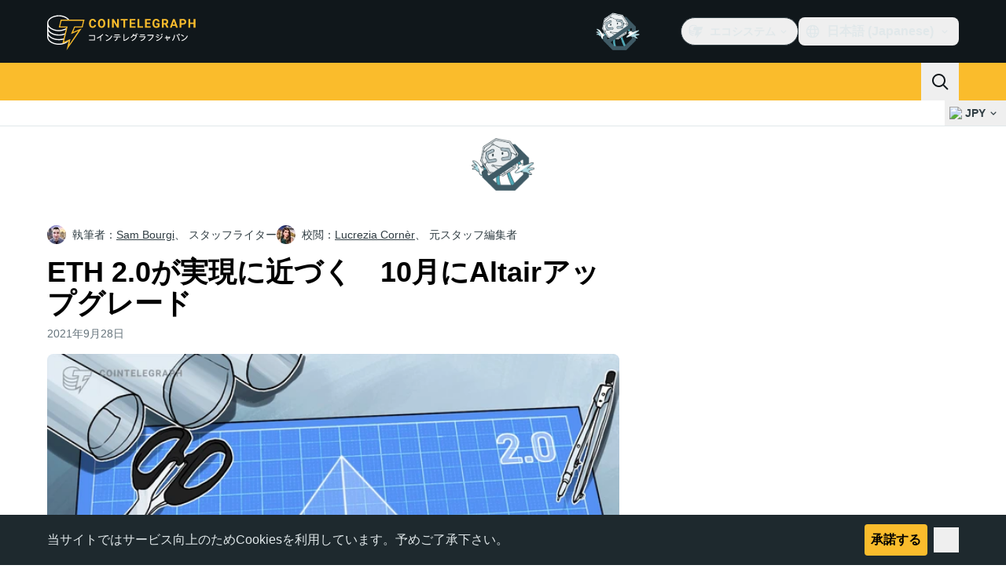

--- FILE ---
content_type: text/html;charset=utf-8
request_url: https://jp.cointelegraph.com/news/eth-2-0-moves-closer-to-fruition-as-devs-set-altair-upgrade-for-october
body_size: 29384
content:
<!DOCTYPE html><html  dir="ltr" lang="ja" data-ct-theme="light"><head><meta charset="utf-8">
<meta name="viewport" content="width=device-width, initial-scale=1">
<title>ETH 2.0が実現に近づく　10月にAltairアップグレード | Cointelegraph</title>
<link href="https://pagead2.googlesyndication.com" rel="preconnect" crossorigin="anonymous" referrerpolicy="no-referrer" fetchpriority="low">
<link rel="stylesheet" href="/_duck/ducklings/entry.BdkGxqtt.css" crossorigin>
<link rel="stylesheet" href="/_duck/ducklings/PostPage.CICj8nMe.css" crossorigin>
<link rel="stylesheet" href="/_duck/ducklings/Sidebar.C7NVF1jm.css" crossorigin>
<link rel="stylesheet" href="/_duck/ducklings/AdSlot.E7O2rCko.css" crossorigin>
<link rel="stylesheet" href="/_duck/ducklings/AdblockFallback.CGzA8xw8.css" crossorigin>
<link rel="stylesheet" href="/_duck/ducklings/Footer.CG4v6UFX.css" crossorigin>
<link rel="stylesheet" href="/_duck/ducklings/CtInput.CwuiWIgu.css" crossorigin>
<link rel="stylesheet" href="/_duck/ducklings/TopBar.BiIC1rWT.css" crossorigin>
<link rel="stylesheet" href="/_duck/ducklings/TickerBar.CyCrrx4w.css" crossorigin>
<link rel="stylesheet" href="/_duck/ducklings/MobileTopBar.DrauSeiq.css" crossorigin>
<link rel="preload" as="image" href="https://images.cointelegraph.com/cdn-cgi/image/f=auto,onerror=redirect,w=1728,q=90/https://s3.cointelegraph.com/uploads/2021-09/fb35aaee-e768-4b9d-a6f0-e860c623ce5e.jpg" imagesizes="(max-width: 768px) 328px, (max-width: 1024px) 728px, (max-width: 1280px) 644px, 864px" imagesrcset="https://images.cointelegraph.com/cdn-cgi/image/f=auto,onerror=redirect,w=328,q=90/https://s3.cointelegraph.com/uploads/2021-09/fb35aaee-e768-4b9d-a6f0-e860c623ce5e.jpg 328w, https://images.cointelegraph.com/cdn-cgi/image/f=auto,onerror=redirect,w=644,q=90/https://s3.cointelegraph.com/uploads/2021-09/fb35aaee-e768-4b9d-a6f0-e860c623ce5e.jpg 644w, https://images.cointelegraph.com/cdn-cgi/image/f=auto,onerror=redirect,w=656,q=90/https://s3.cointelegraph.com/uploads/2021-09/fb35aaee-e768-4b9d-a6f0-e860c623ce5e.jpg 656w, https://images.cointelegraph.com/cdn-cgi/image/f=auto,onerror=redirect,w=728,q=90/https://s3.cointelegraph.com/uploads/2021-09/fb35aaee-e768-4b9d-a6f0-e860c623ce5e.jpg 728w, https://images.cointelegraph.com/cdn-cgi/image/f=auto,onerror=redirect,w=864,q=90/https://s3.cointelegraph.com/uploads/2021-09/fb35aaee-e768-4b9d-a6f0-e860c623ce5e.jpg 864w, https://images.cointelegraph.com/cdn-cgi/image/f=auto,onerror=redirect,w=1288,q=90/https://s3.cointelegraph.com/uploads/2021-09/fb35aaee-e768-4b9d-a6f0-e860c623ce5e.jpg 1288w, https://images.cointelegraph.com/cdn-cgi/image/f=auto,onerror=redirect,w=1456,q=90/https://s3.cointelegraph.com/uploads/2021-09/fb35aaee-e768-4b9d-a6f0-e860c623ce5e.jpg 1456w, https://images.cointelegraph.com/cdn-cgi/image/f=auto,onerror=redirect,w=1728,q=90/https://s3.cointelegraph.com/uploads/2021-09/fb35aaee-e768-4b9d-a6f0-e860c623ce5e.jpg 1728w" fetchpriority="high">
<link rel="modulepreload" as="script" crossorigin href="/_duck/ducklings/BQPnIqZ_.js">
<link rel="preload" as="font" crossorigin href="/fonts/mint-grotesk copy/Mint-Grotesk-Thin-V131.woff2">
<link rel="preload" as="font" crossorigin href="/_duck/fonts/latin-wght-normal-4NzrPCljtx.woff2">
<link rel="modulepreload" as="script" crossorigin href="/_duck/ducklings/CMIFNHFH.js">
<link rel="modulepreload" as="script" crossorigin href="/_duck/ducklings/B3n0H8KW.js">
<link rel="modulepreload" as="script" crossorigin href="/_duck/ducklings/DrxKNtdD.js">
<link rel="modulepreload" as="script" crossorigin href="/_duck/ducklings/CejciXof.js">
<link rel="modulepreload" as="script" crossorigin href="/_duck/ducklings/DXcRWECv.js">
<link rel="modulepreload" as="script" crossorigin href="/_duck/ducklings/Qd3Ysu3F.js">
<link rel="modulepreload" as="script" crossorigin href="/_duck/ducklings/Ch6w-Nk4.js">
<link rel="modulepreload" as="script" crossorigin href="/_duck/ducklings/DN7F_gb1.js">
<link rel="modulepreload" as="script" crossorigin href="/_duck/ducklings/B59m3SXI.js">
<link rel="modulepreload" as="script" crossorigin href="/_duck/ducklings/iGlBfFev.js">
<link rel="modulepreload" as="script" crossorigin href="/_duck/ducklings/CepXh5A_.js">
<link rel="modulepreload" as="script" crossorigin href="/_duck/ducklings/BJryHO2D.js">
<link rel="modulepreload" as="script" crossorigin href="/_duck/ducklings/BGsTu1wR.js">
<link rel="modulepreload" as="script" crossorigin href="/_duck/ducklings/uEmxHRR1.js">
<link rel="modulepreload" as="script" crossorigin href="/_duck/ducklings/ef4s_Dl9.js">
<link rel="modulepreload" as="script" crossorigin href="/_duck/ducklings/ejzRDs7R.js">
<link rel="modulepreload" as="script" crossorigin href="/_duck/ducklings/BR31v_KR.js">
<link rel="modulepreload" as="script" crossorigin href="/_duck/ducklings/0pLPhCJa.js">
<link rel="modulepreload" as="script" crossorigin href="/_duck/ducklings/D2GaBnd5.js">
<link rel="modulepreload" as="script" crossorigin href="/_duck/ducklings/D_2xUp0r.js">
<link rel="modulepreload" as="script" crossorigin href="/_duck/ducklings/BAezvoOt.js">
<link rel="modulepreload" as="script" crossorigin href="/_duck/ducklings/BV-0lfN-.js">
<link rel="modulepreload" as="script" crossorigin href="/_duck/ducklings/CcoY3Xme.js">
<link rel="modulepreload" as="script" crossorigin href="/_duck/ducklings/CbiuDrCZ.js">
<link rel="modulepreload" as="script" crossorigin href="/_duck/ducklings/D7958EQa.js">
<link rel="modulepreload" as="script" crossorigin href="/_duck/ducklings/CLegAaZ0.js">
<link rel="modulepreload" as="script" crossorigin href="/_duck/ducklings/Cbz9bOLe.js">
<link rel="modulepreload" as="script" crossorigin href="/_duck/ducklings/DRtCs2Wj.js">
<link rel="modulepreload" as="script" crossorigin href="/_duck/ducklings/CM5Y_cz7.js">
<link rel="modulepreload" as="script" crossorigin href="/_duck/ducklings/CeuC8Phw.js">
<link rel="modulepreload" as="script" crossorigin href="/_duck/ducklings/CIlmq-r7.js">
<link rel="modulepreload" as="script" crossorigin href="/_duck/ducklings/BYeOeCCg.js">
<link rel="modulepreload" as="script" crossorigin href="/_duck/ducklings/BuhIdxEP.js">
<link rel="modulepreload" as="script" crossorigin href="/_duck/ducklings/BIW1x9xu.js">
<link rel="modulepreload" as="script" crossorigin href="/_duck/ducklings/D0v4vEVS.js">
<link rel="modulepreload" as="script" crossorigin href="/_duck/ducklings/CzuydbEY.js">
<link rel="modulepreload" as="script" crossorigin href="/_duck/ducklings/Ej8TkzKD.js">
<link rel="modulepreload" as="script" crossorigin href="/_duck/ducklings/Dn5m2IYt.js">
<link rel="modulepreload" as="script" crossorigin href="/_duck/ducklings/BrYzw7dO.js">
<link rel="modulepreload" as="script" crossorigin href="/_duck/ducklings/xBRAsqDU.js">
<link rel="modulepreload" as="script" crossorigin href="/_duck/ducklings/CIv9QyEu.js">
<link rel="modulepreload" as="script" crossorigin href="/_duck/ducklings/ClDoCEN_.js">
<link rel="modulepreload" as="script" crossorigin href="/_duck/ducklings/D71jqmXH.js">
<link rel="modulepreload" as="script" crossorigin href="/_duck/ducklings/C2yRzrCl.js">
<link rel="modulepreload" as="script" crossorigin href="/_duck/ducklings/DE0ai6tZ.js">
<link rel="modulepreload" as="script" crossorigin href="/_duck/ducklings/B5Ry5ZUT.js">
<link rel="modulepreload" as="script" crossorigin href="/_duck/ducklings/Dippz0LH.js">
<link rel="modulepreload" as="script" crossorigin href="/_duck/ducklings/CnUzuTDE.js">
<link rel="modulepreload" as="script" crossorigin href="/_duck/ducklings/sGiMn6-Y.js">
<link rel="modulepreload" as="script" crossorigin href="/_duck/ducklings/DZpczBFY.js">
<link rel="modulepreload" as="script" crossorigin href="/_duck/ducklings/BOH3UDCq.js">
<link rel="modulepreload" as="script" crossorigin href="/_duck/ducklings/BGBF_hzw.js">
<link rel="modulepreload" as="script" crossorigin href="/_duck/ducklings/mxZ5I4UU.js">
<link rel="modulepreload" as="script" crossorigin href="/_duck/ducklings/6cUrTxac.js">
<link rel="modulepreload" as="script" crossorigin href="/_duck/ducklings/DiPFtPSx.js">
<link rel="modulepreload" as="script" crossorigin href="/_duck/ducklings/BAh8pmbC.js">
<link rel="modulepreload" as="script" crossorigin href="/_duck/ducklings/C9zeVl3o.js">
<link rel="modulepreload" as="script" crossorigin href="/_duck/ducklings/DifiP4Nk.js">
<link rel="modulepreload" as="script" crossorigin href="/_duck/ducklings/BKc4UPUb.js">
<link rel="modulepreload" as="script" crossorigin href="/_duck/ducklings/CkkZXkhO.js">
<link rel="modulepreload" as="script" crossorigin href="/_duck/ducklings/BDhjJK5S.js">
<link rel="modulepreload" as="script" crossorigin href="/_duck/ducklings/D49nFwjI.js">
<link rel="modulepreload" as="script" crossorigin href="/_duck/ducklings/DX-0DWAS.js">
<link rel="modulepreload" as="script" crossorigin href="/_duck/ducklings/6qvK4UCF.js">
<link rel="modulepreload" as="script" crossorigin href="/_duck/ducklings/DxoEuYTC.js">
<link rel="modulepreload" as="script" crossorigin href="/_duck/ducklings/DeZN5SSj.js">
<link rel="modulepreload" as="script" crossorigin href="/_duck/ducklings/4iloc-kM.js">
<link rel="modulepreload" as="script" crossorigin href="/_duck/ducklings/BODFVx0W.js">
<link rel="modulepreload" as="script" crossorigin href="/_duck/ducklings/CL1dl-Zf.js">
<link rel="modulepreload" as="script" crossorigin href="/_duck/ducklings/b2YiB6DS.js">
<link rel="modulepreload" as="script" crossorigin href="/_duck/ducklings/C3B2_o4f.js">
<link rel="modulepreload" as="script" crossorigin href="/_duck/ducklings/GkehEg_F.js">
<link rel="modulepreload" as="script" crossorigin href="/_duck/ducklings/DzoArZnI.js">
<link rel="modulepreload" as="script" crossorigin href="/_duck/ducklings/DB4SiFVs.js">
<link rel="modulepreload" as="script" crossorigin href="/_duck/ducklings/CCArVuiP.js">
<link rel="modulepreload" as="script" crossorigin href="/_duck/ducklings/0tIGyThL.js">
<link rel="modulepreload" as="script" crossorigin href="/_duck/ducklings/DOAh5jHT.js">
<link rel="modulepreload" as="script" crossorigin href="/_duck/ducklings/BudI7F6Y.js">
<link rel="modulepreload" as="script" crossorigin href="/_duck/ducklings/dYsjw8Po.js">
<link rel="modulepreload" as="script" crossorigin href="/_duck/ducklings/CQptorRw.js">
<link rel="modulepreload" as="script" crossorigin href="/_duck/ducklings/yI6hs-jw.js">
<link rel="modulepreload" as="script" crossorigin href="/_duck/ducklings/DBtQ45yg.js">
<link rel="modulepreload" as="script" crossorigin href="/_duck/ducklings/DEkSO6oZ.js">
<link rel="modulepreload" as="script" crossorigin href="/_duck/ducklings/EXtacmIj.js">
<link rel="modulepreload" as="script" crossorigin href="/_duck/ducklings/C4Apk1tS.js">
<link rel="modulepreload" as="script" crossorigin href="/_duck/ducklings/C69A0pwv.js">
<link rel="modulepreload" as="script" crossorigin href="/_duck/ducklings/C9VVbmgV.js">
<link rel="modulepreload" as="script" crossorigin href="/_duck/ducklings/CVFRlEva.js">
<link rel="modulepreload" as="script" crossorigin href="/_duck/ducklings/BQZO9aAb.js">
<link rel="modulepreload" as="script" crossorigin href="/_duck/ducklings/1sC9Ikd9.js">
<link rel="modulepreload" as="script" crossorigin href="/_duck/ducklings/gQTBDYzQ.js">
<link rel="modulepreload" as="script" crossorigin href="/_duck/ducklings/CcErIS_6.js">
<link rel="modulepreload" as="script" crossorigin href="/_duck/ducklings/BgpeMFYi.js">
<link rel="modulepreload" as="script" crossorigin href="/_duck/ducklings/Al2jWYK0.js">
<link rel="modulepreload" as="script" crossorigin href="/_duck/ducklings/Cg2dD0QL.js">
<link rel="modulepreload" as="script" crossorigin href="/_duck/ducklings/B9NVRm18.js">
<link rel="modulepreload" as="script" crossorigin href="/_duck/ducklings/DDp02dmC.js">
<link rel="modulepreload" as="script" crossorigin href="/_duck/ducklings/C0yr02yZ.js">
<link rel="modulepreload" as="script" crossorigin href="/_duck/ducklings/CwkMJlJT.js">
<link rel="modulepreload" as="script" crossorigin href="/_duck/ducklings/D2sYQgQO.js">
<link rel="modulepreload" as="script" crossorigin href="/_duck/ducklings/BxURzMQ8.js">
<link rel="modulepreload" as="script" crossorigin href="/_duck/ducklings/BEvZK9W6.js">
<link rel="modulepreload" as="script" crossorigin href="/_duck/ducklings/DVgmuLbh.js">
<link rel="modulepreload" as="script" crossorigin href="/_duck/ducklings/CqSQNWb6.js">
<link rel="modulepreload" as="script" crossorigin href="/_duck/ducklings/CMmOnLAY.js">
<link rel="modulepreload" as="script" crossorigin href="/_duck/ducklings/BI8qXLAj.js">
<link rel="modulepreload" as="script" crossorigin href="/_duck/ducklings/5lzavIAx.js">
<link rel="modulepreload" as="script" crossorigin href="/_duck/ducklings/BMTW4uNA.js">
<link rel="preload" as="fetch" fetchpriority="low" crossorigin="anonymous" href="/_duck/ducklings/builds/meta/30a6cf8f-5132-43f9-8f15-eaad1ff4c9a1.json">
<link rel="prefetch" as="script" crossorigin href="/_duck/ducklings/CINI0T-D.js">
<link rel="prefetch" as="script" crossorigin href="/_duck/ducklings/BiXrWZ2-.js">
<link rel="prefetch" as="script" crossorigin href="/_duck/ducklings/BrfKhFbo.js">
<link rel="prefetch" as="style" crossorigin href="/_duck/ducklings/Toaster.quSoDDrE.css">
<link rel="prefetch" as="script" crossorigin href="/_duck/ducklings/Daa7lbpu.js">
<link rel="prefetch" as="script" crossorigin href="/_duck/ducklings/DmyuBZG7.js">
<link rel="prefetch" as="script" crossorigin href="/_duck/ducklings/BdgXV6i8.js">
<link rel="prefetch" as="script" crossorigin href="/_duck/ducklings/CLDVzU72.js">
<link rel="prefetch" as="style" crossorigin href="/_duck/ducklings/index.RzMI8_0o.css">
<link rel="prefetch" as="script" crossorigin href="/_duck/ducklings/CkzLzi4g.js">
<link rel="prefetch" as="script" crossorigin href="/_duck/ducklings/CN6daUi_.js">
<link rel="prefetch" as="script" crossorigin href="/_duck/ducklings/BCZp_ZMf.js">
<link rel="prefetch" as="style" crossorigin href="/_duck/ducklings/BottomStack.BfRm2Ihm.css">
<link rel="prefetch" as="script" crossorigin href="/_duck/ducklings/BO-dWtLN.js">
<link rel="prefetch" as="script" crossorigin href="/_duck/ducklings/BYtnqgiZ.js">
<link rel="prefetch" as="script" crossorigin href="/_duck/ducklings/C-wDs2IJ.js">
<link rel="prefetch" as="script" crossorigin href="/_duck/ducklings/Dc5UhEqG.js">
<link rel="prefetch" as="script" crossorigin href="/_duck/ducklings/5-D51pug.js">
<link rel="prefetch" as="script" crossorigin href="/_duck/ducklings/bUu0CWUF.js">
<link rel="prefetch" as="script" crossorigin href="/_duck/ducklings/B2tZF24L.js">
<link rel="prefetch" as="script" crossorigin href="/_duck/ducklings/CmlC-AAr.js">
<link rel="prefetch" as="script" crossorigin href="/_duck/ducklings/BTSNAs2z.js">
<link rel="prefetch" as="script" crossorigin href="/_duck/ducklings/By9GE4a3.js">
<link rel="prefetch" as="script" crossorigin href="/_duck/ducklings/BzP04Zdc.js">
<link rel="prefetch" as="script" crossorigin href="/_duck/ducklings/MO7YVrV7.js">
<link rel="prefetch" as="script" crossorigin href="/_duck/ducklings/QwKLBmwP.js">
<link rel="prefetch" as="script" crossorigin href="/_duck/ducklings/BvFLgr9C.js">
<link rel="prefetch" as="script" crossorigin href="/_duck/ducklings/DjYpigBt.js">
<link rel="prefetch" as="script" crossorigin href="/_duck/ducklings/D8vTBHGb.js">
<link rel="prefetch" as="style" crossorigin href="/_duck/ducklings/AdTextBanner.iHGdZCUv.css">
<link rel="prefetch" as="script" crossorigin href="/_duck/ducklings/Dg0Ng7sr.js">
<link rel="prefetch" as="style" crossorigin href="/_duck/ducklings/index.D-gDOaUl.css">
<link rel="prefetch" as="script" crossorigin href="/_duck/ducklings/4MJxVpvm.js">
<link rel="prefetch" as="script" crossorigin href="/_duck/ducklings/CrPI-Zs-.js">
<link rel="prefetch" as="style" crossorigin href="/_duck/ducklings/index.DZ8iWNwc.css">
<link rel="prefetch" as="script" crossorigin href="/_duck/ducklings/BXQWdHtW.js">
<link rel="prefetch" as="style" crossorigin href="/_duck/ducklings/AdPromoButtonStack.kXBLT4qL.css">
<link rel="prefetch" as="script" crossorigin href="/_duck/ducklings/BYSbyPM-.js">
<link rel="prefetch" as="script" crossorigin href="/_duck/ducklings/CF_c9lPx.js">
<link rel="prefetch" as="script" crossorigin href="/_duck/ducklings/B-XR_NXJ.js">
<link rel="prefetch" as="script" crossorigin href="/_duck/ducklings/D6DLgtHH.js">
<link rel="prefetch" as="style" crossorigin href="/_duck/ducklings/AdStoryWidget.D2os0aTP.css">
<link rel="prefetch" as="script" crossorigin href="/_duck/ducklings/DEBKvkrp.js">
<link rel="prefetch" as="style" crossorigin href="/_duck/ducklings/AdParallax.BJKd570x.css">
<link rel="prefetch" as="script" crossorigin href="/_duck/ducklings/DR-8XSgt.js">
<link rel="prefetch" as="script" crossorigin href="/_duck/ducklings/C55rkw9M.js">
<link rel="prefetch" as="script" crossorigin href="/_duck/ducklings/hX5pEyHZ.js">
<link rel="prefetch" as="style" crossorigin href="/_duck/ducklings/AdWideParallax.CZ9moqjx.css">
<link rel="prefetch" as="script" crossorigin href="/_duck/ducklings/CnDbmuSd.js">
<link rel="prefetch" as="script" crossorigin href="/_duck/ducklings/Cq8alSOn.js">
<link rel="prefetch" as="style" crossorigin href="/_duck/ducklings/NewsletterSubscriptionFormEmbed.kmo_mFsR.css">
<link rel="prefetch" as="script" crossorigin href="/_duck/ducklings/DA71NOoT.js">
<link rel="prefetch" as="style" crossorigin href="/_duck/ducklings/InlineRateLiveDataEmbed.BfUgLVTL.css">
<link rel="prefetch" as="script" crossorigin href="/_duck/ducklings/B1FqrWng.js">
<link rel="prefetch" as="script" crossorigin href="/_duck/ducklings/CPZ492OG.js">
<link rel="prefetch" as="script" crossorigin href="/_duck/ducklings/29LuzAN-.js">
<link rel="prefetch" as="script" crossorigin href="/_duck/ducklings/BSQqKaq-.js">
<link rel="prefetch" as="script" crossorigin href="/_duck/ducklings/D7ALiqhe.js">
<link rel="prefetch" as="style" crossorigin href="/_duck/ducklings/InstagramEmbed.DrW_3Kre.css">
<link rel="prefetch" as="script" crossorigin href="/_duck/ducklings/CoR3REXi.js">
<link rel="prefetch" as="style" crossorigin href="/_duck/ducklings/CerosEmbed.CZk__VAr.css">
<link rel="prefetch" as="script" crossorigin href="/_duck/ducklings/B1B78Rtm.js">
<link rel="prefetch" as="script" crossorigin href="/_duck/ducklings/P8Xfrasi.js">
<link rel="prefetch" as="script" crossorigin href="/_duck/ducklings/3rbR3Ki3.js">
<link rel="prefetch" as="script" crossorigin href="/_duck/ducklings/OgpwSpfV.js">
<meta name="apple-mobile-web-app-title" content="Cointelegraph">
<meta name="application-name" content="Cointelegraph">
<meta name="msapplication-TileColor" content="#1a1b1d">
<meta name="msapplication-config" content="/browserconfig.xml">
<meta name="msapplication-TileImage" content="/_duck/img/favicons/mstitle-144x144.png">
<meta name="theme-color" content="#1a1b1d">
<meta name="telegram:channel" content="@cointelegraph">
<link rel="apple-touch-icon" sizes="180x180" href="/_duck/img/favicons/apple-touch-icon.png">
<link rel="icon" type="image/png" sizes="16x16" href="/_duck/img/favicons/favicon-16x16.png">
<link rel="icon" type="image/png" sizes="32x32" href="/_duck/img/favicons/favicon-32x32.png">
<link rel="manifest" href="/site.webmanifest">
<link rel="mask-icon" href="/_duck/img/favicons/safari-pinned-tab.svg" color="#1a1b1d">
<link rel="shortcut icon" href="/favicon.ico">
<meta name="description" content="イーサリアムネットワークが行なっているプルーフ・オブ・ステーク（PoS）コンセンサスモデルへのアップグレードが近づいている。

">
<meta property="og:title" content="ETH 2.0が実現に近づく　10月にAltairアップグレード | Cointelegraph">
<meta property="og:description" content="イーサリアムネットワークが行なっているプルーフ・オブ・ステーク（PoS）コンセンサスモデルへのアップグレードが近づいている。

">
<meta property="og:site_name" content="Cointelegraph">
<meta property="og:url" content="https://jp.cointelegraph.com/news/eth-2-0-moves-closer-to-fruition-as-devs-set-altair-upgrade-for-october">
<meta property="og:locale" content="ja">
<meta property="og:image" content="https://images.cointelegraph.com/cdn-cgi/image/f=auto,onerror=redirect,w=1200/https://s3.cointelegraph.com/uploads/2021-09/fb35aaee-e768-4b9d-a6f0-e860c623ce5e.jpg">
<meta property="og:type" content="article">
<meta name="twitter:title" content="ETH 2.0が実現に近づく　10月にAltairアップグレード | Cointelegraph">
<meta name="twitter:description" content="イーサリアムネットワークが行なっているプルーフ・オブ・ステーク（PoS）コンセンサスモデルへのアップグレードが近づいている。

">
<meta name="twitter:image" content="https://images.cointelegraph.com/cdn-cgi/image/f=auto,onerror=redirect,w=1200/https://s3.cointelegraph.com/uploads/2021-09/fb35aaee-e768-4b9d-a6f0-e860c623ce5e.jpg">
<meta name="twitter:card" content="summary_large_image">
<link rel="alternate" href="https://cointelegraph.com/news/eth-2-0-moves-closer-to-fruition-as-devs-set-altair-upgrade-for-october" hreflang="en">
<link rel="alternate" href="https://es.cointelegraph.com/news/eth-2-0-moves-closer-to-fruition-as-devs-set-altair-upgrade-for-october" hreflang="es">
<link rel="alternate" href="https://de.cointelegraph.com/news/eth-2-0-moves-closer-to-fruition-as-devs-set-altair-upgrade-for-october" hreflang="de">
<link rel="alternate" href="https://it.cointelegraph.com/news/eth-2-0-moves-closer-to-fruition-as-devs-set-altair-upgrade-for-october" hreflang="it">
<link rel="alternate" href="https://ar.cointelegraph.com/news/eth-2-0-moves-closer-to-fruition-as-devs-set-altair-upgrade-for-october" hreflang="ar-AE">
<link rel="alternate" href="https://jp.cointelegraph.com/news/eth-2-0-moves-closer-to-fruition-as-devs-set-altair-upgrade-for-october" hreflang="ja">
<link rel="alternate" href="https://br.cointelegraph.com/news/eth-2-0-moves-closer-to-fruition-as-devs-set-altair-upgrade-for-october" hreflang="pt-BR">
<link rel="alternate" href="https://tr.cointelegraph.com/news/eth-2-0-moves-closer-to-fruition-as-devs-set-altair-upgrade-for-october" hreflang="tr">
<link rel="canonical" href="https://jp.cointelegraph.com/news/eth-2-0-moves-closer-to-fruition-as-devs-set-altair-upgrade-for-october">
<link rel="alternate" type="application/rss+xml" title="Cointelegraph RSS Feed" href="https://cointelegraph.com/rss" hreflang="en">
<meta name="robots" content="max-image-preview:large">
<meta name="twitter:site" content="@cointelegraph">
<meta name="twitter:creator" content="@cointelegraph">
<script type="module" src="/_duck/ducklings/BQPnIqZ_.js" crossorigin></script><meta name="sentry-trace" content="5c4dce7514b15ad64e4ed80d329b9ad0-454f23e523f18017-0"/>
<meta name="baggage" content="sentry-environment=production,sentry-release=release-134,sentry-public_key=898e8ab99e9fa726a01051fba6c430b0,sentry-trace_id=5c4dce7514b15ad64e4ed80d329b9ad0,sentry-sampled=false,sentry-sample_rand=0.13886623054304448,sentry-sample_rate=0.1"/></head><body><div id="__duck"><!--[--><!----><!--[--><!--[--><span></span><!--[--><div class=""><!--[--><div data-ct-theme="dark" data-testid="top-bar" class="duraction-300 relative bg-ct-ds-bg-1 transition-all ease-in-out"><div class="py-4 container flex items-center justify-between"><div class="absolute bottom-0 left-0 right-0 top-0 overflow-hidden"><div class="container h-full"><div></div></div></div><a href="/" class="inline-flex cursor-pointer items-center focus:outline-none z-[2] transition-all duration-300 ease-in-out h-12 w-48" data-testid="logo" data-gtm-locator="clickon_logo" title="仮想通貨・ビットコインのニュースサイト｜コインテレグラフ ジャパン"><img class="h-8 w-32 object-contain object-center tablet:h-10 tablet:w-40 desktop:h-12 desktop:w-48" alt="仮想通貨・ビットコインのニュースサイト｜コインテレグラフ ジャパン" src="/_duck/img/site-logo/jp.svg" decoding="async" fetchpriority="high" loading="eager"></a><div class="z-[2] flex items-center gap-x-5"><div class="_ad-slot_xzt52_1 me-4 h-12 w-32 self-center" style="--aspect-ratio:null;" data-testid="desktop-banner"><!--[--><img class="_image_51qro_1" src="https://images.cointelegraph.com/images/373_aHR0cHM6Ly9zMy5jb2ludGVsZWdyYXBoLmNvbS9zdG9yYWdlL3VwbG9hZHMvdmlldy9hNGFkNDk1ZmMwNGJkOTdmNzE2NDlhNDhkNjAwM2QwMC5wbmc=.png"><!--]--></div><!--[--><div class="relative" data-testid="product-dropdown" data-headlessui-state><button type="button" class="inline-flex justify-center items-center font-semibold transition focus:outline-none cursor-pointer aria-disabled:cursor-default p-1.5 text-sm aria-disabled:ct-ds-fg-weak text-ct-ds-fg-default ui-not-selected:hover:bg-ct-ds-bg-3 focus-visible:bg-ct-ds-bg-3 aria-checked:bg-ct-ds-bg-3 flex h-9 items-center rounded-full border border-ct-ds-border-default p-2" data-testid="product-dropdown-select-button" data-gtm-locator="head_ecosystem_clickon" id="headlessui-listbox-button-v-1-0-0" aria-haspopup="listbox" aria-expanded="false" data-headlessui-state><!--[--><span data-allow-missmatch aria-hidden="true" class="inline-flex h-[1em] w-[1em] bg-current _ct-svg-mask_4i9v8_1" style="--url:url(&quot;/_duck/img/icons/ct-logo.svg&quot;);--size:1.25rem;" data-allow-mismatch role="img">   </span><span class="ps-2">エコシステム</span><span data-allow-missmatch aria-hidden="true" class="inline-flex h-[1em] w-[1em] bg-current _ct-svg-mask_4i9v8_1 ui-open:rotate-180" style="--url:url(&quot;/_duck/img/icons/arrow-chevron-down.svg&quot;);--size:1.25rem;" data-allow-mismatch role="img">   </span><!--]--></button><!----></div><!--]--><div class="inline-flex items-center"><!--[--><a class="inline-flex items-center gap-1 px-0.5 py-1.5 text-sm text-ct-ds-fg-default hover:text-ct-ds-fg-stronger focus:outline-none ui-open:bg-ct-ds-bg-1 ui-open:text-ct-ds-accent-primary-default" rel="nofollow" href="https://twitter.com/JpCointelegraph" target="_blank" data-testid="social-x"><span class="h-5 w-5 text-xl empty:hidden"><!--[--><span data-allow-missmatch aria-hidden="true" class="inline-flex h-[1em] w-[1em] bg-current _ct-svg-mask_4i9v8_1" style="--url:url(&quot;/_duck/img/icons/logo-x.svg&quot;);--size:1.25rem;" data-allow-mismatch role="img">   </span><!--]--></span><!----></a><a class="inline-flex items-center gap-1 px-0.5 py-1.5 text-sm text-ct-ds-fg-default hover:text-ct-ds-fg-stronger focus:outline-none ui-open:bg-ct-ds-bg-1 ui-open:text-ct-ds-accent-primary-default" rel="nofollow" href="https://www.facebook.com/108015813308119/" target="_blank" data-testid="social-facebook"><span class="h-5 w-5 text-xl empty:hidden"><!--[--><span data-allow-missmatch aria-hidden="true" class="inline-flex h-[1em] w-[1em] bg-current _ct-svg-mask_4i9v8_1" style="--url:url(&quot;/_duck/img/icons/logo-facebook.svg&quot;);--size:1.25rem;" data-allow-mismatch role="img">   </span><!--]--></span><!----></a><a class="inline-flex items-center gap-1 px-0.5 py-1.5 text-sm text-ct-ds-fg-default hover:text-ct-ds-fg-stronger focus:outline-none ui-open:bg-ct-ds-bg-1 ui-open:text-ct-ds-accent-primary-default" rel="nofollow" href="https://www.youtube.com/channel/UCfFJa_FmD0qrZRF6NFGAjSQ" target="_blank" data-testid="social-youtube"><span class="h-5 w-5 text-xl empty:hidden"><!--[--><span data-allow-missmatch aria-hidden="true" class="inline-flex h-[1em] w-[1em] bg-current _ct-svg-mask_4i9v8_1" style="--url:url(&quot;/_duck/img/icons/logo-youtube.svg&quot;);--size:1.25rem;" data-allow-mismatch role="img">   </span><!--]--></span><!----></a><!--]--></div><!--[--><div class="relative"><button class="flex h-9 cursor-pointer items-center rounded-lg p-2 text-ct-ds-fg-default hover:bg-ct-ds-bg-3 hover:text-ct-ds-fg-strong" data-testid="language-select-button" id="headlessui-listbox-button-v-1-0-2" aria-haspopup="listbox" aria-expanded="false" data-headlessui-state><span data-allow-missmatch aria-hidden="true" class="inline-flex h-[1em] w-[1em] bg-current _ct-svg-mask_4i9v8_1" style="--url:url(&quot;/_duck/img/icons/obj-world.svg&quot;);--size:1.25rem;" data-allow-mismatch role="img">   </span><span class="me-1 ms-2 font-semibold">日本語 (Japanese)</span><span data-allow-missmatch aria-hidden="true" class="inline-flex h-[1em] w-[1em] bg-current _ct-svg-mask_4i9v8_1 ui-open:rotate-180" style="--url:url(&quot;/_duck/img/icons/arrow-chevron-down.svg&quot;);--size:1.25rem;" data-allow-mismatch role="img">   </span></button><!----></div><!--]--><!----></div></div></div><header class="before:ct-ds-bg-1 flex bg-ct-ds-accent-primary-default"><nav class="container flex items-center justify-between desktop:ps-10"><div class="flex items-center" data-testid="menu-items"><!--[--><div class="relative" data-headlessui-state data-gtm-locator="main_menu_head_1"><button id="headlessui-menu-button-v-1-0-5-0" type="button" aria-haspopup="menu" aria-expanded="false" data-headlessui-state class="cursor-default text-base text-ct-ds-fg-strong font-medium text-ct-ds-fg-strong hover:bg-ct-ds-accent-primary-muted focus:bg-ct-ds-accent-primary-muted ui-open:bg-ct-ds-accent-primary-muted px-5 py-3 text-base tracking-tight" data-gtm-locator="main_menu_head_0" data-testid="menu-item-ニュース">ニュース</button><!----></div><div class="relative" data-headlessui-state data-gtm-locator="main_menu_head_2"><button id="headlessui-menu-button-v-1-0-5-2" type="button" aria-haspopup="menu" aria-expanded="false" data-headlessui-state class="cursor-default text-base text-ct-ds-fg-strong font-medium text-ct-ds-fg-strong hover:bg-ct-ds-accent-primary-muted focus:bg-ct-ds-accent-primary-muted ui-open:bg-ct-ds-accent-primary-muted px-5 py-3 text-base tracking-tight" data-gtm-locator="main_menu_head_1" data-testid="menu-item-市場ツール">市場ツール</button><!----></div><div class="relative" data-headlessui-state data-gtm-locator="main_menu_head_3"><button id="headlessui-menu-button-v-1-0-5-4" type="button" aria-haspopup="menu" aria-expanded="false" data-headlessui-state class="cursor-default text-base text-ct-ds-fg-strong font-medium text-ct-ds-fg-strong hover:bg-ct-ds-accent-primary-muted focus:bg-ct-ds-accent-primary-muted ui-open:bg-ct-ds-accent-primary-muted px-5 py-3 text-base tracking-tight" data-gtm-locator="main_menu_head_2" data-testid="menu-item-仮想通貨入門">仮想通貨入門</button><!----></div><div class="relative" data-headlessui-state data-gtm-locator="main_menu_head_4"><button id="headlessui-menu-button-v-1-0-5-6" type="button" aria-haspopup="menu" aria-expanded="false" data-headlessui-state class="cursor-default text-base text-ct-ds-fg-strong font-medium text-ct-ds-fg-strong hover:bg-ct-ds-accent-primary-muted focus:bg-ct-ds-accent-primary-muted ui-open:bg-ct-ds-accent-primary-muted px-5 py-3 text-base tracking-tight" data-gtm-locator="main_menu_head_3" data-testid="menu-item-ビットコインを学ぶ">ビットコインを学ぶ</button><!----></div><div class="relative" data-headlessui-state data-gtm-locator="main_menu_head_5"><button id="headlessui-menu-button-v-1-0-5-8" type="button" aria-haspopup="menu" aria-expanded="false" data-headlessui-state class="cursor-default text-base text-ct-ds-fg-strong font-medium text-ct-ds-fg-strong hover:bg-ct-ds-accent-primary-muted focus:bg-ct-ds-accent-primary-muted ui-open:bg-ct-ds-accent-primary-muted px-5 py-3 text-base tracking-tight" data-gtm-locator="main_menu_head_4" data-testid="menu-item-仮想通貨を学ぶ">仮想通貨を学ぶ</button><!----></div><div class="relative" data-headlessui-state data-gtm-locator="main_menu_head_6"><button id="headlessui-menu-button-v-1-0-5-10" type="button" aria-haspopup="menu" aria-expanded="false" data-headlessui-state class="cursor-default text-base text-ct-ds-fg-strong font-medium text-ct-ds-fg-strong hover:bg-ct-ds-accent-primary-muted focus:bg-ct-ds-accent-primary-muted ui-open:bg-ct-ds-accent-primary-muted px-5 py-3 text-base tracking-tight" data-gtm-locator="main_menu_head_5" data-testid="menu-item-PR配信">PR配信</button><!----></div><div class="relative" data-headlessui-state data-gtm-locator="main_menu_head_7"><button id="headlessui-menu-button-v-1-0-5-12" type="button" aria-haspopup="menu" aria-expanded="false" data-headlessui-state class="cursor-default text-base text-ct-ds-fg-strong font-medium text-ct-ds-fg-strong hover:bg-ct-ds-accent-primary-muted focus:bg-ct-ds-accent-primary-muted ui-open:bg-ct-ds-accent-primary-muted px-5 py-3 text-base tracking-tight" data-gtm-locator="main_menu_head_6" data-testid="menu-item-私たちについて">私たちについて</button><!----></div><!--]--></div><!--[--><!--[--><div class="relative" data-headlessui-state><!--[--><button class="font-medium text-ct-ds-fg-strong hover:bg-ct-ds-accent-primary-muted focus:bg-ct-ds-accent-primary-muted ui-open:bg-ct-ds-accent-primary-muted p-3 text-sm tracking-tight" data-testid="desktop-search-popover" id="headlessui-popover-button-v-1-0-5-14" type="button" aria-expanded="false" data-headlessui-state><span data-allow-missmatch aria-hidden="true" class="inline-flex h-[1em] w-[1em] bg-current _ct-svg-mask_4i9v8_1 h-5" style="--url:url(&quot;/_duck/img/icons/app-search.svg&quot;);--size:1.5rem;" data-allow-mismatch role="img">   </span></button><!----><!--]--><!----></div><!--]--><div hidden style="position:fixed;top:1;left:1;width:1;height:0;padding:0;margin:-1;overflow:hidden;clip:rect(0, 0, 0, 0);white-space:nowrap;border-width:0;display:none;"></div><!--]--></nav></header><!--]--></div><div class="relative z-[1] -mb-px flex flex-nowrap border-b border-ct-ds-border-default bg-ct-ds-bg-sub" data-testid="infinite-tickers"><div class="flex select-none flex-nowrap overflow-hidden whitespace-nowrap rtl:flex-row-reverse" style="--6172e022:0;"><div class="_marquee-block_1a5fo_1"><!--[--><div class="flex"><!--[--><a href="/solana-price-index" class="inline-flex gap-1 px-2 py-1.5 hover:bg-ct-ds-bg-3" data-testid="rate-ticker-SOL"><span class="text-sm font-semibold text-ct-ds-fg-stronger" data-testid="rate-ticker-SOL-title">SOL</span><span class="text-sm" data-testid="rate-ticker-SOL-price">￥21,171.65</span><span class="inline-flex items-center font-semibold tracking-tight gap-1 text-sm text-ct-ds-accent-red-default" data-testid="rate-ticker-SOL-price-change"><svg viewBox="0 0 16 16" fill="none" xmlns="http://www.w3.org/2000/svg" class="h-3 w-3 my-1 me-0.5"><!----><path d="M8.96741 13.4545C8.53745 14.1818 7.46257 14.1818 7.03262 13.4545L1.22826 3.63636C0.798305 2.90909 1.33575 2 2.19565 2H13.8044C14.6643 2 15.2017 2.90909 14.7718 3.63636L8.96741 13.4545Z" fill="currentColor"></path></svg> 5.89%</span></a><a href="/sui-price-index" class="inline-flex gap-1 px-2 py-1.5 hover:bg-ct-ds-bg-3" data-testid="rate-ticker-SUI"><span class="text-sm font-semibold text-ct-ds-fg-stronger" data-testid="rate-ticker-SUI-title">SUI</span><span class="text-sm" data-testid="rate-ticker-SUI-price">￥247.94</span><span class="inline-flex items-center font-semibold tracking-tight gap-1 text-sm text-ct-ds-accent-red-default" data-testid="rate-ticker-SUI-price-change"><svg viewBox="0 0 16 16" fill="none" xmlns="http://www.w3.org/2000/svg" class="h-3 w-3 my-1 me-0.5"><!----><path d="M8.96741 13.4545C8.53745 14.1818 7.46257 14.1818 7.03262 13.4545L1.22826 3.63636C0.798305 2.90909 1.33575 2 2.19565 2H13.8044C14.6643 2 15.2017 2.90909 14.7718 3.63636L8.96741 13.4545Z" fill="currentColor"></path></svg> 12.86%</span></a><a href="/doge-price-index" class="inline-flex gap-1 px-2 py-1.5 hover:bg-ct-ds-bg-3" data-testid="rate-ticker-DOGE"><span class="text-sm font-semibold text-ct-ds-fg-stronger" data-testid="rate-ticker-DOGE-title">DOGE</span><span class="text-sm" data-testid="rate-ticker-DOGE-price">￥20.33</span><span class="inline-flex items-center font-semibold tracking-tight gap-1 text-sm text-ct-ds-accent-red-default" data-testid="rate-ticker-DOGE-price-change"><svg viewBox="0 0 16 16" fill="none" xmlns="http://www.w3.org/2000/svg" class="h-3 w-3 my-1 me-0.5"><!----><path d="M8.96741 13.4545C8.53745 14.1818 7.46257 14.1818 7.03262 13.4545L1.22826 3.63636C0.798305 2.90909 1.33575 2 2.19565 2H13.8044C14.6643 2 15.2017 2.90909 14.7718 3.63636L8.96741 13.4545Z" fill="currentColor"></path></svg> 6.22%</span></a><a href="/xmr-price-index" class="inline-flex gap-1 px-2 py-1.5 hover:bg-ct-ds-bg-3" data-testid="rate-ticker-XMR"><span class="text-sm font-semibold text-ct-ds-fg-stronger" data-testid="rate-ticker-XMR-title">XMR</span><span class="text-sm" data-testid="rate-ticker-XMR-price">￥97,153.56</span><span class="inline-flex items-center font-semibold tracking-tight gap-1 text-sm text-ct-ds-accent-green-default" data-testid="rate-ticker-XMR-price-change"><svg viewBox="0 0 16 16" fill="none" xmlns="http://www.w3.org/2000/svg" class="h-3 w-3 my-1 me-0.5"><path d="M7.03262 2.54545C7.46257 1.81818 8.53745 1.81818 8.96741 2.54545L14.7718 12.3636C15.2017 13.0909 14.6643 14 13.8044 14H2.19565C1.33575 14 0.798305 13.0909 1.22826 12.3636L7.03262 2.54545Z" fill="currentColor"></path><!----></svg> 3.42%</span></a><a href="/binance-coin-price-index" class="inline-flex gap-1 px-2 py-1.5 hover:bg-ct-ds-bg-3" data-testid="rate-ticker-BNB"><span class="text-sm font-semibold text-ct-ds-fg-stronger" data-testid="rate-ticker-BNB-title">BNB</span><span class="text-sm" data-testid="rate-ticker-BNB-price">￥146,363.39</span><span class="inline-flex items-center font-semibold tracking-tight gap-1 text-sm text-ct-ds-accent-red-default" data-testid="rate-ticker-BNB-price-change"><svg viewBox="0 0 16 16" fill="none" xmlns="http://www.w3.org/2000/svg" class="h-3 w-3 my-1 me-0.5"><!----><path d="M8.96741 13.4545C8.53745 14.1818 7.46257 14.1818 7.03262 13.4545L1.22826 3.63636C0.798305 2.90909 1.33575 2 2.19565 2H13.8044C14.6643 2 15.2017 2.90909 14.7718 3.63636L8.96741 13.4545Z" fill="currentColor"></path></svg> 2.51%</span></a><a href="/bitcoin-price" class="inline-flex gap-1 px-2 py-1.5 hover:bg-ct-ds-bg-3" data-testid="rate-ticker-BTC"><span class="text-sm font-semibold text-ct-ds-fg-stronger" data-testid="rate-ticker-BTC-title">BTC</span><span class="text-sm" data-testid="rate-ticker-BTC-price">￥1470.4万</span><span class="inline-flex items-center font-semibold tracking-tight gap-1 text-sm text-ct-ds-accent-red-default" data-testid="rate-ticker-BTC-price-change"><svg viewBox="0 0 16 16" fill="none" xmlns="http://www.w3.org/2000/svg" class="h-3 w-3 my-1 me-0.5"><!----><path d="M8.96741 13.4545C8.53745 14.1818 7.46257 14.1818 7.03262 13.4545L1.22826 3.63636C0.798305 2.90909 1.33575 2 2.19565 2H13.8044C14.6643 2 15.2017 2.90909 14.7718 3.63636L8.96741 13.4545Z" fill="currentColor"></path></svg> 2.13%</span></a><a href="/ethereum-price" class="inline-flex gap-1 px-2 py-1.5 hover:bg-ct-ds-bg-3" data-testid="rate-ticker-ETH"><span class="text-sm font-semibold text-ct-ds-fg-stronger" data-testid="rate-ticker-ETH-title">ETH</span><span class="text-sm" data-testid="rate-ticker-ETH-price">￥507,983</span><span class="inline-flex items-center font-semibold tracking-tight gap-1 text-sm text-ct-ds-accent-red-default" data-testid="rate-ticker-ETH-price-change"><svg viewBox="0 0 16 16" fill="none" xmlns="http://www.w3.org/2000/svg" class="h-3 w-3 my-1 me-0.5"><!----><path d="M8.96741 13.4545C8.53745 14.1818 7.46257 14.1818 7.03262 13.4545L1.22826 3.63636C0.798305 2.90909 1.33575 2 2.19565 2H13.8044C14.6643 2 15.2017 2.90909 14.7718 3.63636L8.96741 13.4545Z" fill="currentColor"></path></svg> 3.63%</span></a><a href="/xrp-price-index" class="inline-flex gap-1 px-2 py-1.5 hover:bg-ct-ds-bg-3" data-testid="rate-ticker-XRP"><span class="text-sm font-semibold text-ct-ds-fg-stronger" data-testid="rate-ticker-XRP-title">XRP</span><span class="text-sm" data-testid="rate-ticker-XRP-price">￥317.7</span><span class="inline-flex items-center font-semibold tracking-tight gap-1 text-sm text-ct-ds-accent-red-default" data-testid="rate-ticker-XRP-price-change"><svg viewBox="0 0 16 16" fill="none" xmlns="http://www.w3.org/2000/svg" class="h-3 w-3 my-1 me-0.5"><!----><path d="M8.96741 13.4545C8.53745 14.1818 7.46257 14.1818 7.03262 13.4545L1.22826 3.63636C0.798305 2.90909 1.33575 2 2.19565 2H13.8044C14.6643 2 15.2017 2.90909 14.7718 3.63636L8.96741 13.4545Z" fill="currentColor"></path></svg> 2.15%</span></a><a href="/hyperliquid-price-index" class="inline-flex gap-1 px-2 py-1.5 hover:bg-ct-ds-bg-3" data-testid="rate-ticker-HYPE"><span class="text-sm font-semibold text-ct-ds-fg-stronger" data-testid="rate-ticker-HYPE-title">HYPE</span><span class="text-sm" data-testid="rate-ticker-HYPE-price">￥3,778.37</span><span class="inline-flex items-center font-semibold tracking-tight gap-1 text-sm text-ct-ds-accent-red-default" data-testid="rate-ticker-HYPE-price-change"><svg viewBox="0 0 16 16" fill="none" xmlns="http://www.w3.org/2000/svg" class="h-3 w-3 my-1 me-0.5"><!----><path d="M8.96741 13.4545C8.53745 14.1818 7.46257 14.1818 7.03262 13.4545L1.22826 3.63636C0.798305 2.90909 1.33575 2 2.19565 2H13.8044C14.6643 2 15.2017 2.90909 14.7718 3.63636L8.96741 13.4545Z" fill="currentColor"></path></svg> 7.58%</span></a><a href="/ada-price-index" class="inline-flex gap-1 px-2 py-1.5 hover:bg-ct-ds-bg-3" data-testid="rate-ticker-ADA"><span class="text-sm font-semibold text-ct-ds-fg-stronger" data-testid="rate-ticker-ADA-title">ADA</span><span class="text-sm" data-testid="rate-ticker-ADA-price">￥58.32</span><span class="inline-flex items-center font-semibold tracking-tight gap-1 text-sm text-ct-ds-accent-red-default" data-testid="rate-ticker-ADA-price-change"><svg viewBox="0 0 16 16" fill="none" xmlns="http://www.w3.org/2000/svg" class="h-3 w-3 my-1 me-0.5"><!----><path d="M8.96741 13.4545C8.53745 14.1818 7.46257 14.1818 7.03262 13.4545L1.22826 3.63636C0.798305 2.90909 1.33575 2 2.19565 2H13.8044C14.6643 2 15.2017 2.90909 14.7718 3.63636L8.96741 13.4545Z" fill="currentColor"></path></svg> 6.15%</span></a><a href="/bitcoin-cash-price-index" class="inline-flex gap-1 px-2 py-1.5 hover:bg-ct-ds-bg-3" data-testid="rate-ticker-BCH"><span class="text-sm font-semibold text-ct-ds-fg-stronger" data-testid="rate-ticker-BCH-title">BCH</span><span class="text-sm" data-testid="rate-ticker-BCH-price">￥93,303.76</span><span class="inline-flex items-center font-semibold tracking-tight gap-1 text-sm text-ct-ds-accent-red-default" data-testid="rate-ticker-BCH-price-change"><svg viewBox="0 0 16 16" fill="none" xmlns="http://www.w3.org/2000/svg" class="h-3 w-3 my-1 me-0.5"><!----><path d="M8.96741 13.4545C8.53745 14.1818 7.46257 14.1818 7.03262 13.4545L1.22826 3.63636C0.798305 2.90909 1.33575 2 2.19565 2H13.8044C14.6643 2 15.2017 2.90909 14.7718 3.63636L8.96741 13.4545Z" fill="currentColor"></path></svg> 0.01%</span></a><a href="/stellar-price-index" class="inline-flex gap-1 px-2 py-1.5 hover:bg-ct-ds-bg-3" data-testid="rate-ticker-XLM"><span class="text-sm font-semibold text-ct-ds-fg-stronger" data-testid="rate-ticker-XLM-title">XLM</span><span class="text-sm" data-testid="rate-ticker-XLM-price">￥34.31</span><span class="inline-flex items-center font-semibold tracking-tight gap-1 text-sm text-ct-ds-accent-red-default" data-testid="rate-ticker-XLM-price-change"><svg viewBox="0 0 16 16" fill="none" xmlns="http://www.w3.org/2000/svg" class="h-3 w-3 my-1 me-0.5"><!----><path d="M8.96741 13.4545C8.53745 14.1818 7.46257 14.1818 7.03262 13.4545L1.22826 3.63636C0.798305 2.90909 1.33575 2 2.19565 2H13.8044C14.6643 2 15.2017 2.90909 14.7718 3.63636L8.96741 13.4545Z" fill="currentColor"></path></svg> 3.54%</span></a><a href="/chainlink-price-index" class="inline-flex gap-1 px-2 py-1.5 hover:bg-ct-ds-bg-3" data-testid="rate-ticker-LINK"><span class="text-sm font-semibold text-ct-ds-fg-stronger" data-testid="rate-ticker-LINK-title">LINK</span><span class="text-sm" data-testid="rate-ticker-LINK-price">￥2,029.06</span><span class="inline-flex items-center font-semibold tracking-tight gap-1 text-sm text-ct-ds-accent-red-default" data-testid="rate-ticker-LINK-price-change"><svg viewBox="0 0 16 16" fill="none" xmlns="http://www.w3.org/2000/svg" class="h-3 w-3 my-1 me-0.5"><!----><path d="M8.96741 13.4545C8.53745 14.1818 7.46257 14.1818 7.03262 13.4545L1.22826 3.63636C0.798305 2.90909 1.33575 2 2.19565 2H13.8044C14.6643 2 15.2017 2.90909 14.7718 3.63636L8.96741 13.4545Z" fill="currentColor"></path></svg> 7.16%</span></a><a href="/tron-price-index" class="inline-flex gap-1 px-2 py-1.5 hover:bg-ct-ds-bg-3" data-testid="rate-ticker-TRX"><span class="text-sm font-semibold text-ct-ds-fg-stronger" data-testid="rate-ticker-TRX-title">TRX</span><span class="text-sm" data-testid="rate-ticker-TRX-price">￥48.94</span><span class="inline-flex items-center font-semibold tracking-tight gap-1 text-sm text-ct-ds-accent-red-default" data-testid="rate-ticker-TRX-price-change"><svg viewBox="0 0 16 16" fill="none" xmlns="http://www.w3.org/2000/svg" class="h-3 w-3 my-1 me-0.5"><!----><path d="M8.96741 13.4545C8.53745 14.1818 7.46257 14.1818 7.03262 13.4545L1.22826 3.63636C0.798305 2.90909 1.33575 2 2.19565 2H13.8044C14.6643 2 15.2017 2.90909 14.7718 3.63636L8.96741 13.4545Z" fill="currentColor"></path></svg> 2.77%</span></a><!--]--></div><!--]--></div><!--[--><!--]--></div><div class="h-8 flex-grow"></div><!--[--><div class="relative flex-shrink-0" data-headlessui-state><button type="button" class="inline-flex justify-center items-center font-semibold transition focus:outline-none cursor-pointer aria-disabled:cursor-default p-1.5 text-sm aria-disabled:ct-ds-fg-weak text-ct-ds-fg-default ui-not-selected:hover:bg-ct-ds-bg-3 focus-visible:bg-ct-ds-bg-3 aria-checked:bg-ct-ds-bg-3" data-testid="currency-dropdown-button" id="headlessui-listbox-button-v-1-0-6-0" aria-haspopup="listbox" aria-expanded="false" data-headlessui-state><!--[--><img data-testid="currency-dropdown-selected-img" decoding="async" loading="eager" src="https://ticker-api.cointelegraph.com/images/logo/JPY.png?t=2026" width="16px" height="16px"><span class="ms-1" data-testid="currency-dropdown-selected">JPY</span><span data-allow-missmatch aria-hidden="true" class="inline-flex h-[1em] w-[1em] bg-current _ct-svg-mask_4i9v8_1 ui-open:hidden" style="--url:url(&quot;/_duck/img/icons/arrow-chevron-down.svg&quot;);--size:1.25rem;" data-allow-mismatch role="img">   </span><span data-allow-missmatch aria-hidden="true" class="inline-flex h-[1em] w-[1em] bg-current _ct-svg-mask_4i9v8_1 hidden ui-open:inline-block" style="--url:url(&quot;/_duck/img/icons/arrow-chevron-up.svg&quot;);--size:1.25rem;" data-allow-mismatch role="img">   </span><!--]--></button><!----></div><!--]--></div><!--]--><div class=""><div class="pt-2.5 tablet:pt-4 pt-2.5 tablet:pb-6 tablet:pt-4 desktop:pb-5 xl:pb-6" data-testid="header-zone-banner-wrapper"><div class="container px-4 tablet:px-5 xl:px-10"><div class="_ad-slot_xzt52_1 _ad-slot--aspect-ratio_xzt52_4" style="--aspect-ratio:0.05603448275862069;" data-testid="header-zone-banner-wrapper-leaderboard"><!--[--><img class="_image_51qro_1" src="https://images.cointelegraph.com/images/373_aHR0cHM6Ly9zMy5jb2ludGVsZWdyYXBoLmNvbS9zdG9yYWdlL3VwbG9hZHMvdmlldy9hNGFkNDk1ZmMwNGJkOTdmNzE2NDlhNDhkNjAwM2QwMC5wbmc=.png"><!--]--></div></div></div></div><main id="site-layout-main" class=""><!--[--><!--[--><!----><div class="container pb-10 flex justify-between gap-10 pt-5"><div data-gtm-locator="articles" class="max-w-[45.5rem] divide-y divide-ct-ds-border-default"><!--[--><article class="py-6 first:pt-0 last:pb-0 desktop:py-10"><img class="ct-tracking-pixel" src="https://zoa.cointelegraph.com/pixel?postId=73429&amp;regionId=20"><div class="flex flex-col items-baseline mb-4"><div class="flex flex-wrap gap-x-5 gap-y-2"><div class="flex items-center"><img onerror="this.setAttribute(&#39;data-error&#39;, 1)" width="24" height="24" alt="Sam Bourgi" decoding="async" data-nuxt-img srcset="https://images.cointelegraph.com/cdn-cgi/image/f=auto,onerror=redirect,w=24,h=24,q=90/https://s3.cointelegraph.com/storage/uploads/view/410cc37c638a4a9e6a3868bad2dfb591.jpg 1x, https://images.cointelegraph.com/cdn-cgi/image/f=auto,onerror=redirect,w=48,h=48,q=90/https://s3.cointelegraph.com/storage/uploads/view/410cc37c638a4a9e6a3868bad2dfb591.jpg 2x" class="me-2 inline rounded-full" data-testid="author-image" src="https://images.cointelegraph.com/cdn-cgi/image/f=auto,onerror=redirect,w=24,h=24,q=90/https://s3.cointelegraph.com/storage/uploads/view/410cc37c638a4a9e6a3868bad2dfb591.jpg"><div class="flex flex-wrap text-xs tablet:text-sm"><span class="me-1 font-medium" data-testid="author-name"><span>執筆者：<!--[--><a href="/authors/sam-bourgi" class="ct-link underline">Sam Bourgi</a><!--]-->、</span></span><span class="font-medium" data-testid="author-position">スタッフライター</span></div></div><div class="flex items-center"><img onerror="this.setAttribute(&#39;data-error&#39;, 1)" width="24" height="24" alt="Lucrezia Cornèr" decoding="async" data-nuxt-img srcset="https://images.cointelegraph.com/cdn-cgi/image/f=auto,onerror=redirect,w=24,h=24,q=90/https://s3.cointelegraph.com/storage/uploads/view/87b748e5e2ae0e44a467bada25ceb0af.jpg 1x, https://images.cointelegraph.com/cdn-cgi/image/f=auto,onerror=redirect,w=48,h=48,q=90/https://s3.cointelegraph.com/storage/uploads/view/87b748e5e2ae0e44a467bada25ceb0af.jpg 2x" class="me-2 inline rounded-full" data-testid="author-image" src="https://images.cointelegraph.com/cdn-cgi/image/f=auto,onerror=redirect,w=24,h=24,q=90/https://s3.cointelegraph.com/storage/uploads/view/87b748e5e2ae0e44a467bada25ceb0af.jpg"><div class="flex flex-wrap text-xs tablet:text-sm"><span class="me-1 font-medium" data-testid="author-name"><span>校閲：<!--[--><a href="/authors/kristina-lucrezia-corner" class="ct-link underline">Lucrezia Cornèr</a><!--]-->、</span></span><span class="font-medium" data-testid="author-position">元スタッフ編集者</span></div></div></div><!----></div><h1 data-testid="post-title" class="mb-2 text-2xl font-semibold text-ct-ds-fg-stronger tablet:text-3xl desktop:text-4xl">ETH 2.0が実現に近づく　10月にAltairアップグレード</h1><time datetime="2021-09-29T07:20:51+09:00" class="mb-4 block text-xs text-ct-ds-fg-muted tablet:text-sm" data-testid="publish-date">2021年9月28日</time><!----><!----><figure class="relative mb-6"><img onerror="this.setAttribute(&#39;data-error&#39;, 1)" alt="ETH 2.0が実現に近づく　10月にAltairアップグレード" loading="eager" decoding="async" data-nuxt-img sizes="(max-width: 768px) 328px, (max-width: 1024px) 728px, (max-width: 1280px) 644px, 864px" srcset="https://images.cointelegraph.com/cdn-cgi/image/f=auto,onerror=redirect,w=328,q=90/https://s3.cointelegraph.com/uploads/2021-09/fb35aaee-e768-4b9d-a6f0-e860c623ce5e.jpg 328w, https://images.cointelegraph.com/cdn-cgi/image/f=auto,onerror=redirect,w=644,q=90/https://s3.cointelegraph.com/uploads/2021-09/fb35aaee-e768-4b9d-a6f0-e860c623ce5e.jpg 644w, https://images.cointelegraph.com/cdn-cgi/image/f=auto,onerror=redirect,w=656,q=90/https://s3.cointelegraph.com/uploads/2021-09/fb35aaee-e768-4b9d-a6f0-e860c623ce5e.jpg 656w, https://images.cointelegraph.com/cdn-cgi/image/f=auto,onerror=redirect,w=728,q=90/https://s3.cointelegraph.com/uploads/2021-09/fb35aaee-e768-4b9d-a6f0-e860c623ce5e.jpg 728w, https://images.cointelegraph.com/cdn-cgi/image/f=auto,onerror=redirect,w=864,q=90/https://s3.cointelegraph.com/uploads/2021-09/fb35aaee-e768-4b9d-a6f0-e860c623ce5e.jpg 864w, https://images.cointelegraph.com/cdn-cgi/image/f=auto,onerror=redirect,w=1288,q=90/https://s3.cointelegraph.com/uploads/2021-09/fb35aaee-e768-4b9d-a6f0-e860c623ce5e.jpg 1288w, https://images.cointelegraph.com/cdn-cgi/image/f=auto,onerror=redirect,w=1456,q=90/https://s3.cointelegraph.com/uploads/2021-09/fb35aaee-e768-4b9d-a6f0-e860c623ce5e.jpg 1456w, https://images.cointelegraph.com/cdn-cgi/image/f=auto,onerror=redirect,w=1728,q=90/https://s3.cointelegraph.com/uploads/2021-09/fb35aaee-e768-4b9d-a6f0-e860c623ce5e.jpg 1728w" class="aspect-[328/218] w-full rounded-lg tablet:aspect-[728/485] desktop:aspect-[644/429] xl:aspect-[864/576]" data-testid="post-cover-image" src="https://images.cointelegraph.com/cdn-cgi/image/f=auto,onerror=redirect,w=1728,q=90/https://s3.cointelegraph.com/uploads/2021-09/fb35aaee-e768-4b9d-a6f0-e860c623ce5e.jpg"><figcaption class="absolute bottom-2 right-2 uppercase inline-flex gap-1 items-center border border-ct-ds-border-clear font-semibold rounded transition p-1.5 text-xs text-ct-ds-fg-default bg-ct-ds-accent-primary-default" data-testid="post-badge">ニュース</figcaption></figure><!----><div class="_post-body-wrapper_17o05_1"><!--[--><div data-ct-post-floating-share-panel="true" class="absolute bottom-0 top-0 -ms-16 pe-1.5"><div class="sticky top-5 block"><div data-testid="content-shares" class="flex flex-col gap-1.5"><!--[--><a data-testid="share-list-item-facebook" target="_blank" href="https://www.facebook.com/sharer/sharer.php?u=https://jp.cointelegraph.com/news/eth-2-0-moves-closer-to-fruition-as-devs-set-altair-upgrade-for-october" rel="nofollow" class="inline-flex w-10 h-10 rounded transition-colors duration-200 _share-list-item-base_4qrdn_1" data-gtm-locator="article_clickon_share_facebook" style="--2491038b:white;--4424b8fd:#1877F2;--61f3363f:#106CE3;"><span data-allow-missmatch aria-hidden="true" class="inline-flex h-[1em] w-[1em] bg-current _ct-svg-mask_4i9v8_1 _share-list-item-base-icon_4qrdn_9" style="--url:url(&quot;/_duck/img/icons/logo-facebook.svg&quot;);--size:2.5rem;" data-allow-mismatch role="img">   </span></a><a data-testid="share-list-item-x" target="_blank" href="https://twitter.com/intent/tweet?text=ETH%202.0%E3%81%8C%E5%AE%9F%E7%8F%BE%E3%81%AB%E8%BF%91%E3%81%A5%E3%81%8F%E3%80%8010%E6%9C%88%E3%81%ABAltair%E3%82%A2%E3%83%83%E3%83%97%E3%82%B0%E3%83%AC%E3%83%BC%E3%83%89%20https://jp.cointelegraph.com/news/eth-2-0-moves-closer-to-fruition-as-devs-set-altair-upgrade-for-october%20via%20@JpCointelegraph" rel="nofollow" class="inline-flex w-10 h-10 rounded transition-colors duration-200 _share-list-item-base_4qrdn_1" data-gtm-locator="article_clickon_share_x" style="--2491038b:white;--4424b8fd:#101318;--61f3363f:#2C3545;"><span data-allow-missmatch aria-hidden="true" class="inline-flex h-[1em] w-[1em] bg-current _ct-svg-mask_4i9v8_1 _share-list-item-base-icon_4qrdn_9" style="--url:url(&quot;/_duck/img/icons/logo-x.svg&quot;);--size:2.5rem;" data-allow-mismatch role="img">   </span></a><a data-testid="share-list-item-line" target="_blank" href="https://lineit.line.me/share/ui?url=https://jp.cointelegraph.com/news/eth-2-0-moves-closer-to-fruition-as-devs-set-altair-upgrade-for-october&amp;text=%E3%82%A4%E3%83%BC%E3%82%B5%E3%83%AA%E3%82%A2%E3%83%A0%E3%83%8D%E3%83%83%E3%83%88%E3%83%AF%E3%83%BC%E3%82%AF%E3%81%8C%E8%A1%8C%E3%81%AA%E3%81%A3%E3%81%A6%E3%81%84%E3%82%8B%E3%83%97%E3%83%AB%E3%83%BC%E3%83%95%E3%83%BB%E3%82%AA%E3%83%96%E3%83%BB%E3%82%B9%E3%83%86%E3%83%BC%E3%82%AF%EF%BC%88PoS%EF%BC%89%E3%82%B3%E3%83%B3%E3%82%BB%E3%83%B3%E3%82%B5%E3%82%B9%E3%83%A2%E3%83%87%E3%83%AB%E3%81%B8%E3%81%AE%E3%82%A2%E3%83%83%E3%83%97%E3%82%B0%E3%83%AC%E3%83%BC%E3%83%89%E3%81%8C%E8%BF%91%E3%81%A5%E3%81%84%E3%81%A6%E3%81%84%E3%82%8B%E3%80%82" rel="nofollow" class="inline-flex w-10 h-10 rounded transition-colors duration-200 _share-list-item-base_4qrdn_1" data-gtm-locator="article_clickon_share_line" style="--2491038b:white;--4424b8fd:#06C755;--61f3363f:#05A346;"><span data-allow-missmatch aria-hidden="true" class="inline-flex h-[1em] w-[1em] bg-current _ct-svg-mask_4i9v8_1 _share-list-item-base-icon_4qrdn_9" style="--url:url(&quot;/_duck/img/icons/logo-line.svg&quot;);--size:2.5rem;" data-allow-mismatch role="img">   </span></a><a data-testid="share-list-item-reddit" target="_blank" href="https://www.reddit.com/submit?url=https://jp.cointelegraph.com/news/eth-2-0-moves-closer-to-fruition-as-devs-set-altair-upgrade-for-october&amp;title=ETH%202.0%E3%81%8C%E5%AE%9F%E7%8F%BE%E3%81%AB%E8%BF%91%E3%81%A5%E3%81%8F%E3%80%8010%E6%9C%88%E3%81%ABAltair%E3%82%A2%E3%83%83%E3%83%97%E3%82%B0%E3%83%AC%E3%83%BC%E3%83%89" rel="nofollow" class="inline-flex w-10 h-10 rounded transition-colors duration-200 _share-list-item-base_4qrdn_1" data-gtm-locator="article_clickon_share_reddit" style="--2491038b:white;--4424b8fd:#FF5700;--61f3363f:#E04C00;"><span data-allow-missmatch aria-hidden="true" class="inline-flex h-[1em] w-[1em] bg-current _ct-svg-mask_4i9v8_1 _share-list-item-base-icon_4qrdn_9" style="--url:url(&quot;/_duck/img/icons/logo-reddit.svg&quot;);--size:2.5rem;" data-allow-mismatch role="img">   </span></a><a data-testid="share-list-item-hatena" target="_blank" href="https://profitquery.com/add-to/hatena/?url=https://jp.cointelegraph.com/news/eth-2-0-moves-closer-to-fruition-as-devs-set-altair-upgrade-for-october&amp;title=ETH%202.0%E3%81%8C%E5%AE%9F%E7%8F%BE%E3%81%AB%E8%BF%91%E3%81%A5%E3%81%8F%E3%80%8010%E6%9C%88%E3%81%ABAltair%E3%82%A2%E3%83%83%E3%83%97%E3%82%B0%E3%83%AC%E3%83%BC%E3%83%89" rel="nofollow" class="inline-flex w-10 h-10 rounded transition-colors duration-200 _share-list-item-base_4qrdn_1" data-gtm-locator="article_clickon_share_hatena" style="--2491038b:white;--4424b8fd:#00B1DE;--61f3363f:#0096BD;"><span data-allow-missmatch aria-hidden="true" class="inline-flex h-[1em] w-[1em] bg-current _ct-svg-mask_4i9v8_1 _share-list-item-base-icon_4qrdn_9" style="--url:url(&quot;/_duck/img/icons/logo-hatena.svg&quot;);--size:2.5rem;" data-allow-mismatch role="img">   </span></a><a data-testid="share-list-item-telegram" target="_blank" href="https://t.me/share/url?url=https://jp.cointelegraph.com/news/eth-2-0-moves-closer-to-fruition-as-devs-set-altair-upgrade-for-october&amp;text=%E3%82%A4%E3%83%BC%E3%82%B5%E3%83%AA%E3%82%A2%E3%83%A0%E3%83%8D%E3%83%83%E3%83%88%E3%83%AF%E3%83%BC%E3%82%AF%E3%81%8C%E8%A1%8C%E3%81%AA%E3%81%A3%E3%81%A6%E3%81%84%E3%82%8B%E3%83%97%E3%83%AB%E3%83%BC%E3%83%95%E3%83%BB%E3%82%AA%E3%83%96%E3%83%BB%E3%82%B9%E3%83%86%E3%83%BC%E3%82%AF%EF%BC%88PoS%EF%BC%89%E3%82%B3%E3%83%B3%E3%82%BB%E3%83%B3%E3%82%B5%E3%82%B9%E3%83%A2%E3%83%87%E3%83%AB%E3%81%B8%E3%81%AE%E3%82%A2%E3%83%83%E3%83%97%E3%82%B0%E3%83%AC%E3%83%BC%E3%83%89%E3%81%8C%E8%BF%91%E3%81%A5%E3%81%84%E3%81%A6%E3%81%84%E3%82%8B%E3%80%82" rel="nofollow" class="inline-flex w-10 h-10 rounded transition-colors duration-200 _share-list-item-base_4qrdn_1" data-gtm-locator="article_clickon_share_telegram" style="--2491038b:white;--4424b8fd:#2AABEE;--61f3363f:#1A9BDE;"><span data-allow-missmatch aria-hidden="true" class="inline-flex h-[1em] w-[1em] bg-current _ct-svg-mask_4i9v8_1 _share-list-item-base-icon_4qrdn_9" style="--url:url(&quot;/_duck/img/icons/logo-telegram.svg&quot;);--size:2.5rem;" data-allow-mismatch role="img">   </span></a><!--[--><!--[--><button data-testid="share-list-item-copy" class="inline-flex w-10 h-10 rounded transition-colors duration-200 _share-list-item-base_4qrdn_1" data-gtm-locator="article_clickon_share_copylink" style="--2491038b:#5e6d74;--4424b8fd:#F0F3F4;--61f3363f:#E8E5DE;"><span data-allow-missmatch aria-hidden="true" class="inline-flex h-[1em] w-[1em] bg-current _ct-svg-mask_4i9v8_1 _share-list-item-base-icon_4qrdn_9" style="--url:url(&quot;/_duck/img/icons/app-editor-copy-solid.svg&quot;);--size:2.5rem;" data-allow-mismatch role="img">   </span></button><!----><!----><!--]--><!--]--><!--]--><button data-testid="share-list-item-backToTop" class="inline-flex w-10 h-10 rounded transition-colors duration-200 _share-list-item-base_4qrdn_1" data-gtm-locator="article_73429_clickon_top_button" style="--2491038b:#714203;--4424b8fd:#fabc2c;--61f3363f:#f0a711;"><span data-allow-missmatch aria-hidden="true" class="inline-flex h-[1em] w-[1em] bg-current _ct-svg-mask_4i9v8_1 _share-list-item-base-icon_4qrdn_9" style="--url:url(&quot;/_duck/img/icons/arrow-chevron-large-up.svg&quot;);--size:2.5rem;" data-allow-mismatch role="img">   </span></button></div></div></div><!----><!--]--><!----><!----><!--[--><div class="_html-renderer_mz5on_1 _html-renderer--with-lightbox_mz5on_10 ct-prose" data-testid="html-renderer-container">
<p>イーサリアムネットワークが行なっているプルーフ・オブ・ステーク（PoS）コンセンサスモデルへのアップグレードが近づいている。</p>
<p>イーサリアム財団の研究者である<a href="https://blog.ethereum.org/2021/09/28/finalized-no-29/" rel="noopener noreferrer nofollow" target="_blank">ダニー・ライアン氏によると</a>、ビーコン・チェーンに対する最初のメインネットのアップグレードとされるAltairは、エポック74240（10月27日付近）に実施される予定だ。イーサリアム2.0ではフェーズ0からフェーズ2.0まで4段階で段階的にアップグレードを行うが、ビーコンチェーンはフェーズ0での主要開発項目だ。ビーコンチェーンとは、PoSでブロック生成を担うバリデーターの管理を行うブロックチェーン。</p>
<p>ライアンは、今回の技術的なアップグレードについて次のように説明している。</p>
<blockquote><p>「今回のアップグレードでは、コアコンセンサスにライトクライアントのサポートが導入され、ビーコン状態のインセンティブアカウンティングがクリーンアップされる。バリデータのインセンティブに関するいくつかの問題が修正され、EIP-2982による懲罰的パラメータが導入される」</p></blockquote>
<p>EIP-2982では、PoSが経済的に安全であることを保証するためにインアクティビティ・リーク（Inactivity leak）と スラッシング（slashing）という「懲罰的パラメータ」を導入している。インアクティビティ・リークとはバリデータがオフライン状態が続く場合に行われるペナルティ。これを設けることで常にバリデータがオンライン状態となるインセンティブを与える。スラッシングとは、チェーンの複数の提案されたバージョンに署名するバリデーターを罰し、「Nothing at Stake」の問題を解決するもの。</p>
<p>イーサリアムのロンドン・ハードフォークは、8月5日にほぼ予定通りに実施され、待望のEIP1559案が実装された。EIP-1559は、ベースフィーをバーンすることでETHの流通量を減らすことができるため、デフレ脱却のためのスイッチとして注目されていた。</p>










</div><!--[--><!--]--><!--[--><!----><!--]--><!--]--><!----><!----><div class="text-xs font-semibold text-ct-ds-fg-subtle _disclaimer_gidah_1 mt-4" data-testid="latest-disclaimer">Cointelegraphは、独立性と透明性のあるジャーナリズムに取り組んでいます。本ニュース記事はCointelegraphの編集方針に従って制作されており、正確かつ迅速な情報提供を目的としています。読者は情報を独自に確認することが推奨されます。編集方針はこちらをご覧ください <a href="/editorial-policy">https://jp.cointelegraph.com/editorial-policy</a></div><!----><!--[--><span class="ct-divider-horizontal my-3"></span><div data-testid="block-with-tags" class="text-base font-normal leading-snug text-black not-ct-prose"><ul class="m-0 flex list-none flex-wrap gap-2.5 p-0"><!--[--><li class="not-ct-prose rounded-sm bg-ct-ds-bg-3 pl-0 text-ct-ds-fg-stronger transition-colors duration-150 ease-linear hover:bg-ct-ds-accent-primary-default"><a href="/tags/ethereum" class="py-0.25 block px-1.5 text-sm font-normal not-italic leading-6 tracking-tighter text-inherit no-underline transition-colors duration-150" data-testid="post-tag" data-gtm-locator="article_553_clickon_tag_イーサリアム"><span class="text-ct-ds-fg-stronger/50">#</span>イーサリアム</a></li><li class="not-ct-prose rounded-sm bg-ct-ds-bg-3 pl-0 text-ct-ds-fg-stronger transition-colors duration-150 ease-linear hover:bg-ct-ds-accent-primary-default"><a href="/tags/hard-fork" class="py-0.25 block px-1.5 text-sm font-normal not-italic leading-6 tracking-tighter text-inherit no-underline transition-colors duration-150" data-testid="post-tag" data-gtm-locator="article_3459_clickon_tag_hard_fork"><span class="text-ct-ds-fg-stronger/50">#</span>Hard Fork</a></li><li class="not-ct-prose rounded-sm bg-ct-ds-bg-3 pl-0 text-ct-ds-fg-stronger transition-colors duration-150 ease-linear hover:bg-ct-ds-accent-primary-default"><a href="/tags/ether-price" class="py-0.25 block px-1.5 text-sm font-normal not-italic leading-6 tracking-tighter text-inherit no-underline transition-colors duration-150" data-testid="post-tag" data-gtm-locator="article_9509_clickon_tag_ether_price"><span class="text-ct-ds-fg-stronger/50">#</span>Ether Price</a></li><!--]--></ul></div><!--]--><div class="_ad-slot_xzt52_1 my-3" style="--aspect-ratio:null;"><!--[--><img class="_image_51qro_1" src="https://images.cointelegraph.com/images/373_aHR0cHM6Ly9zMy5jb2ludGVsZWdyYXBoLmNvbS9zdG9yYWdlL3VwbG9hZHMvdmlldy9hNGFkNDk1ZmMwNGJkOTdmNzE2NDlhNDhkNjAwM2QwMC5wbmc=.png"><!--]--></div><div class="mb-6 mt-4"><span class="ct-divider-horizontal my-3"></span><span></span></div><!----><div id="_popIn_recommend" data-url="https://jp.cointelegraph.com/news/eth-2-0-moves-closer-to-fruition-as-devs-set-altair-upgrade-for-october" class="_popIn_recommend"></div></div><!--[--><!----><!----><!----><div class="_ad-slot_xzt52_1 mt-4" style="--aspect-ratio:null;" data-testid="post-after-ad-slot-desktop"><!--[--><img class="_image_51qro_1" src="https://images.cointelegraph.com/images/373_aHR0cHM6Ly9zMy5jb2ludGVsZWdyYXBoLmNvbS9zdG9yYWdlL3VwbG9hZHMvdmlldy9hNGFkNDk1ZmMwNGJkOTdmNzE2NDlhNDhkNjAwM2QwMC5wbmc=.png"><!--]--></div><!--]--></article><!--]--></div><div class="h-auto w-80 shrink-0 ms-8"><!--[--><div data-testid="ct-affix" class="w-inherit h-full" style=""><div data-testid="ct-affix-inner" class="_affix-inner_mhzvp_1"><!--[--><aside class="w-inherit" data-ct-sidebar-aside-index="0"><!--[--><!--]--><!--[--><!--[--><div class="_ad-slot_xzt52_1 w-full mt-0" style="--aspect-ratio:null;" data-testid="sidebar-banner"><!--[--><img class="_image_51qro_1" src="https://images.cointelegraph.com/images/373_aHR0cHM6Ly9zMy5jb2ludGVsZWdyYXBoLmNvbS9zdG9yYWdlL3VwbG9hZHMvdmlldy9hNGFkNDk1ZmMwNGJkOTdmNzE2NDlhNDhkNjAwM2QwMC5wbmc=.png"><!--]--></div><!----><!--]--><!--[--><div class="_ad-slot_xzt52_1 w-full mt-5" style="--aspect-ratio:null;" data-testid="sidebar-banner"><!--[--><img class="_image_51qro_1" src="https://images.cointelegraph.com/images/373_aHR0cHM6Ly9zMy5jb2ludGVsZWdyYXBoLmNvbS9zdG9yYWdlL3VwbG9hZHMvdmlldy9hNGFkNDk1ZmMwNGJkOTdmNzE2NDlhNDhkNjAwM2QwMC5wbmc=.png"><!--]--></div><!----><!--]--><!--[--><div class="_ad-slot_xzt52_1 w-full mt-5" style="--aspect-ratio:null;" data-testid="sidebar-banner"><!--[--><img class="_image_51qro_1" src="https://images.cointelegraph.com/images/373_aHR0cHM6Ly9zMy5jb2ludGVsZWdyYXBoLmNvbS9zdG9yYWdlL3VwbG9hZHMvdmlldy9hNGFkNDk1ZmMwNGJkOTdmNzE2NDlhNDhkNjAwM2QwMC5wbmc=.png"><!--]--></div><!----><!--]--><!--[--><div class="_ad-slot_xzt52_1 _ad-slot--aspect-ratio_xzt52_4 w-full mt-2.5" style="--aspect-ratio:0.8;" data-testid="sidebar-banner"><!--[--><img class="_image_51qro_1" src="https://images.cointelegraph.com/images/373_aHR0cHM6Ly9zMy5jb2ludGVsZWdyYXBoLmNvbS9zdG9yYWdlL3VwbG9hZHMvdmlldy9hNGFkNDk1ZmMwNGJkOTdmNzE2NDlhNDhkNjAwM2QwMC5wbmc=.png"><!--]--></div><!----><!--]--><!--[--><div class="_ad-slot_xzt52_1 _ad-slot--aspect-ratio_xzt52_4 w-full mt-2.5" style="--aspect-ratio:0.8;" data-testid="sidebar-banner"><!--[--><img class="_image_51qro_1" src="https://images.cointelegraph.com/images/373_aHR0cHM6Ly9zMy5jb2ludGVsZWdyYXBoLmNvbS9zdG9yYWdlL3VwbG9hZHMvdmlldy9hNGFkNDk1ZmMwNGJkOTdmNzE2NDlhNDhkNjAwM2QwMC5wbmc=.png"><!--]--></div><!----><!--]--><!--[--><div class="_ad-slot_xzt52_1 _ad-slot--aspect-ratio_xzt52_4 w-full mt-2.5" style="--aspect-ratio:0.8;" data-testid="sidebar-banner"><!--[--><img class="_image_51qro_1" src="https://images.cointelegraph.com/images/373_aHR0cHM6Ly9zMy5jb2ludGVsZWdyYXBoLmNvbS9zdG9yYWdlL3VwbG9hZHMvdmlldy9hNGFkNDk1ZmMwNGJkOTdmNzE2NDlhNDhkNjAwM2QwMC5wbmc=.png"><!--]--></div><a href="https://formula.cointelegraph.com/ " rel="noopener noreferrer" target="_blank" class="block text-xs font-semibold text-ct-ds-fg-subtle hover:underline mt-2.5" data-testid="sidebar-formula-link">広告</a><!--]--><!--[--><div class="_ad-slot_xzt52_1 w-full mt-5" style="--aspect-ratio:null;" data-testid="sidebar-banner"><!--[--><img class="_image_51qro_1" src="https://images.cointelegraph.com/images/373_aHR0cHM6Ly9zMy5jb2ludGVsZWdyYXBoLmNvbS9zdG9yYWdlL3VwbG9hZHMvdmlldy9hNGFkNDk1ZmMwNGJkOTdmNzE2NDlhNDhkNjAwM2QwMC5wbmc=.png"><!--]--></div><!----><!--]--><!--[--><div class="_ad-slot_xzt52_1 w-full mt-5" style="--aspect-ratio:null;" data-testid="sidebar-banner"><!--[--><img class="_image_51qro_1" src="https://images.cointelegraph.com/images/373_aHR0cHM6Ly9zMy5jb2ludGVsZWdyYXBoLmNvbS9zdG9yYWdlL3VwbG9hZHMvdmlldy9hNGFkNDk1ZmMwNGJkOTdmNzE2NDlhNDhkNjAwM2QwMC5wbmc=.png"><!--]--></div><!----><!--]--><!--[--><div class="_ad-slot_xzt52_1 w-full mt-5" style="--aspect-ratio:null;" data-testid="sidebar-banner"><!--[--><img class="_image_51qro_1" src="https://images.cointelegraph.com/images/373_aHR0cHM6Ly9zMy5jb2ludGVsZWdyYXBoLmNvbS9zdG9yYWdlL3VwbG9hZHMvdmlldy9hNGFkNDk1ZmMwNGJkOTdmNzE2NDlhNDhkNjAwM2QwMC5wbmc=.png"><!--]--></div><!----><!--]--><!--[--><div class="_ad-slot_xzt52_1 w-full mt-5" style="--aspect-ratio:null;" data-testid="sidebar-banner"><!--[--><img class="_image_51qro_1" src="https://images.cointelegraph.com/images/373_aHR0cHM6Ly9zMy5jb2ludGVsZWdyYXBoLmNvbS9zdG9yYWdlL3VwbG9hZHMvdmlldy9hNGFkNDk1ZmMwNGJkOTdmNzE2NDlhNDhkNjAwM2QwMC5wbmc=.png"><!--]--></div><!----><!--]--><!--]--></aside><!--]--></div></div><!--]--></div><!----></div><!--]--><!--]--></main><footer class="text-ct-ds-fg-default" data-ct-theme="dark" data-testid="app-footer" id="site-layout-footer"><!--[--><div class="bg-ct-ds-bg-1 py-8"><div class="container mx-auto xl:max-w-screen-xl"><!--[--><nav class="flex justify-between gap-8 text-left" data-testid="footer-navigation"><!--[--><ul data-testid="footer-navigation-item"><li class="mb-4 text-sm font-semibold uppercase text-ct-ds-fg-subtle" data-testid="footer-navigation-item-title">ニュース</li><!--[--><li class="group mb-2 last:mb-0" data-testid="footer-navigation-subitem"><a href="/tags/cryptocurrencies" class="ct-link text-sm" data-testid="footer-link">仮想通貨ニュース</a><!----></li><li class="group mb-2 last:mb-0" data-testid="footer-navigation-subitem"><a href="/tags/bitcoin" class="ct-link text-sm" data-testid="footer-link">ビットコイン</a><!----></li><li class="group mb-2 last:mb-0" data-testid="footer-navigation-subitem"><a href="/tags/blockchain" class="ct-link text-sm" data-testid="footer-link">ブロックチェーン</a><!----></li><li class="group mb-2 last:mb-0" data-testid="footer-navigation-subitem"><a href="/tags/regulation" class="ct-link text-sm" data-testid="footer-link">規制関連</a><!----></li><li class="group mb-2 last:mb-0" data-testid="footer-navigation-subitem"><a href="/tags/privacy" class="ct-link text-sm" data-testid="footer-link">プライバシー</a><!----></li><li class="group mb-2 last:mb-0" data-testid="footer-navigation-subitem"><a href="/tags/web3" class="ct-link text-sm" data-testid="footer-link">Web3.0</a><!----></li><li class="group mb-2 last:mb-0" data-testid="footer-navigation-subitem"><a href="/tags/gamefi" class="ct-link text-sm" data-testid="footer-link">GameFi</a><!----></li><li class="group mb-2 last:mb-0" data-testid="footer-navigation-subitem"><a href="/tags/privacy" class="ct-link text-sm" data-testid="footer-link">プライバシー</a><!----></li><li class="group mb-2 last:mb-0" data-testid="footer-navigation-subitem"><a href="/tags/ai" class="ct-link text-sm" data-testid="footer-link"> AI・ChatGPT</a><!----></li><li class="group mb-2 last:mb-0" data-testid="footer-navigation-subitem"><a href="/category/interview" class="ct-link text-sm" data-testid="footer-link">業界インタビュ―シリーズ</a><!----></li><li class="group mb-2 last:mb-0" data-testid="footer-navigation-subitem"><a href="/tags/nft" class="ct-link text-sm" data-testid="footer-link">NFTs</a><!----></li><li class="group mb-2 last:mb-0" data-testid="footer-navigation-subitem"><a href="/tags/defi" class="ct-link text-sm" data-testid="footer-link">DEFI・分散型金融</a><!----></li><!--]--></ul><ul data-testid="footer-navigation-item"><li class="mb-4 text-sm font-semibold uppercase text-ct-ds-fg-subtle" data-testid="footer-navigation-item-title">特集</li><!--[--><li class="group mb-2 last:mb-0" data-testid="footer-navigation-subitem"><a href="/category/analysis" class="ct-link text-sm" data-testid="footer-link">分析記事</a><!----></li><li class="group mb-2 last:mb-0" data-testid="footer-navigation-subitem"><a href="/category/top-10-cryptocurrencies" class="ct-link text-sm" data-testid="footer-link">定番! 仮想通貨チャート分析</a><!----></li><li class="group mb-2 last:mb-0" data-testid="footer-navigation-subitem"><a href="/news/top-6-bitcoin-price-predictions-to-watch-in-2021" class="ct-link text-sm" data-testid="footer-link">BTC2021/2022年価格予想</a><!----></li><li class="group mb-2 last:mb-0" data-testid="footer-navigation-subitem"><a href="/category/interview" class="ct-link text-sm" data-testid="footer-link">業界インタビュ―シリーズ</a><!----></li><li class="group mb-2 last:mb-0" data-testid="footer-navigation-subitem"><a href="/50-crypto-experts-forecast-bitcoin-prices-and-recommended-topics-on-crypto-currency" class="ct-link text-sm" data-testid="footer-link">50人に聞く仮想通貨の今後 2020版</a><!----></li><li class="group mb-2 last:mb-0" data-testid="footer-navigation-subitem"><a href="/bitcoin-price-index" class="ct-link text-sm" data-testid="footer-link">ビットコイン価格</a><!----></li><li class="group mb-2 last:mb-0" data-testid="footer-navigation-subitem"><a href="/ethereum-price-index" class="ct-link text-sm" data-testid="footer-link">イーサリアム価格</a><!----></li><li class="group mb-2 last:mb-0" data-testid="footer-navigation-subitem"><a href="/price-indexes" class="ct-link text-sm" data-testid="footer-link">チャート一覧</a><!----></li><li class="group mb-2 last:mb-0" data-testid="footer-navigation-subitem"><a href="https://coin360.com/?utm_campaign=menu&amp;utm_medium=referral&amp;utm_source=cointelegraph&amp;utm_term=footer" rel="nofollow" target="_self" class="ct-link text-sm" data-testid="footer-link">仮想通貨ヒートマップ</a><!----></li><!--]--></ul><ul data-testid="footer-navigation-item"><li class="mb-4 text-sm font-semibold uppercase text-ct-ds-fg-subtle" data-testid="footer-navigation-item-title">仮想通貨入門</li><!--[--><li class="group mb-2 last:mb-0" data-testid="footer-navigation-subitem"><a href="/news/japan-cryptocurrency-exchanges" class="ct-link text-sm" data-testid="footer-link">国内仮想通貨取引所ランキング</a><!----></li><li class="group mb-2 last:mb-0" data-testid="footer-navigation-subitem"><a href="/news/crypto-exchange-fees-comparison" class="ct-link text-sm" data-testid="footer-link">手数料が安い取引所</a><!----></li><li class="group mb-2 last:mb-0" data-testid="footer-navigation-subitem"><a href="/news/bitcoin-mt4" class="ct-link text-sm" data-testid="footer-link">MT4が使える取引所</a><!----></li><li class="group mb-2 last:mb-0" data-testid="footer-navigation-subitem"><a href="/news/the-best-exchanges-to-buy-ethereum-in-japan" class="ct-link text-sm" data-testid="footer-link">イーサ取引所ランキング</a><!----></li><li class="group mb-2 last:mb-0" data-testid="footer-navigation-subitem"><a href="/news/bitflyer-explained" class="ct-link text-sm" data-testid="footer-link">ビットフライヤー</a><!----></li><li class="group mb-2 last:mb-0" data-testid="footer-navigation-subitem"><a href="/news/coincheck-explained" class="ct-link text-sm" data-testid="footer-link">コインチェック</a><!----></li><li class="group mb-2 last:mb-0" data-testid="footer-navigation-subitem"><a href="/news/dmm" class="ct-link text-sm" data-testid="footer-link">DMM Bitcoin</a><!----></li><li class="group mb-2 last:mb-0" data-testid="footer-navigation-subitem"><a href="/news/the-best-exchanges-to-buy-ripple-xrp-in-japan" class="ct-link text-sm" data-testid="footer-link">リップル取引所おすすめランキング</a><!----></li><li class="group mb-2 last:mb-0" data-testid="footer-navigation-subitem"><a href="/news/cryptocurrency-exchange-binance-learn-about-the-founder-cz-and-the-blockchain-business" class="ct-link text-sm" data-testid="footer-link">バイナンス</a><!----></li><!--]--></ul><ul data-testid="footer-navigation-item"><li class="mb-4 text-sm font-semibold uppercase text-ct-ds-fg-subtle" data-testid="footer-navigation-item-title">ビットコインを学ぶ</li><!--[--><li class="group mb-2 last:mb-0" data-testid="footer-navigation-subitem"><a href="/news/about-bitcoin" class="ct-link text-sm" data-testid="footer-link">ビットコイン(BTC)とは</a><!----></li><li class="group mb-2 last:mb-0" data-testid="footer-navigation-subitem"><a href="/news/what-is-blockchain-in-depth-explanation-of-how-it-works-and-its-types" class="ct-link text-sm" data-testid="footer-link">ブロックチェーンとは</a><!----></li><li class="group mb-2 last:mb-0" data-testid="footer-navigation-subitem"><a href="/news/happy-birthday-bitcoin-and-dont-forget-about-cypherpunks-keiser" class="ct-link text-sm" data-testid="footer-link">ビットコインの歴史</a><!----></li><li class="group mb-2 last:mb-0" data-testid="footer-navigation-subitem"><a href="/news/how-to-buy-cryptocurrency" class="ct-link text-sm" data-testid="footer-link">ビットコインの買い方</a><!----></li><li class="group mb-2 last:mb-0" data-testid="footer-navigation-subitem"><a href="/news/how-to-earn-bitcoin" class="ct-link text-sm" data-testid="footer-link">ビットコインの稼ぎ方</a><!----></li><li class="group mb-2 last:mb-0" data-testid="footer-navigation-subitem"><a href="/news/bitcoin-address-explained" class="ct-link text-sm" data-testid="footer-link">ビットコインアドレスとは</a><!----></li><li class="group mb-2 last:mb-0" data-testid="footer-navigation-subitem"><a href="/news/how-to-turn-cryptocurrency-into-jpy" class="ct-link text-sm" data-testid="footer-link">ビットコインの換金方法</a><!----></li><li class="group mb-2 last:mb-0" data-testid="footer-navigation-subitem"><a href="/news/what-is-the-minimum-purchase-amount-of-bitcoin" class="ct-link text-sm" data-testid="footer-link">ビットコインはいくらから買えるか</a><!----></li><li class="group mb-2 last:mb-0" data-testid="footer-navigation-subitem"><a href="/news/demo-trading-of-bitcoin" class="ct-link text-sm" data-testid="footer-link">ビットコインのデモトレード</a><!----></li><li class="group mb-2 last:mb-0" data-testid="footer-navigation-subitem"><a href="/news/what-is-the-mining-that-supports-crypto-currencies" class="ct-link text-sm" data-testid="footer-link">ビットコインのマイニングとは</a><!----></li><li class="group mb-2 last:mb-0" data-testid="footer-navigation-subitem"><a href="/news/zt-cr-when-bitcoin-will-crash-and-how-to-prevent-it" class="ct-link text-sm" data-testid="footer-link">ビットコインは暴落するのか</a><!----></li><li class="group mb-2 last:mb-0" data-testid="footer-navigation-subitem"><a href="/news/zt-what-is-the-future-of-btc" class="ct-link text-sm" data-testid="footer-link">ビットコイン(BTC)の将来性</a><!----></li><li class="group mb-2 last:mb-0" data-testid="footer-navigation-subitem"><a href="/news/zt-what-is-the-future-of-btc" class="ct-link text-sm" data-testid="footer-link">ビットコインの将来性</a><!----></li><!--]--></ul><ul data-testid="footer-navigation-item"><li class="mb-4 text-sm font-semibold uppercase text-ct-ds-fg-subtle" data-testid="footer-navigation-item-title">仮想通貨を学ぶ</li><!--[--><li class="group mb-2 last:mb-0" data-testid="footer-navigation-subitem"><a href="/news/what-is-crypto-currency" class="ct-link text-sm" data-testid="footer-link">仮想通貨とは</a><!----></li><li class="group mb-2 last:mb-0" data-testid="footer-navigation-subitem"><a href="/news/the-beginners-guide-to-cryptocurrency-2020" class="ct-link text-sm" data-testid="footer-link">仮想通貨の始め方</a><!----></li><li class="group mb-2 last:mb-0" data-testid="footer-navigation-subitem"><a href="/news/the-future-of-cryptocurrency" class="ct-link text-sm" data-testid="footer-link">仮想通貨の将来性</a><!----></li><li class="group mb-2 last:mb-0" data-testid="footer-navigation-subitem"><a href="/news/crypto-currency-taxes-explained-basic-knowledge-for-beginners-including-calculation-methods" class="ct-link text-sm" data-testid="footer-link">仮想通貨の税金</a><!----></li><li class="group mb-2 last:mb-0" data-testid="footer-navigation-subitem"><a href="/news/how-to-do-leverage-trading" class="ct-link text-sm" data-testid="footer-link">仮想通貨のレバ取引とは</a><!----></li><li class="group mb-2 last:mb-0" data-testid="footer-navigation-subitem"><a href="/news/yougoshu-cryptocurrency" class="ct-link text-sm" data-testid="footer-link">仮想通貨用語集</a><!----></li><li class="group mb-2 last:mb-0" data-testid="footer-navigation-subitem"><a href="/news/about-ethereum" class="ct-link text-sm" data-testid="footer-link">イーサリアムとは</a><!----></li><li class="group mb-2 last:mb-0" data-testid="footer-navigation-subitem"><a href="/news/the-future-of-ethereum" class="ct-link text-sm" data-testid="footer-link">イーサリアムの将来性</a><!----></li><li class="group mb-2 last:mb-0" data-testid="footer-navigation-subitem"><a href="/news/how-to-buy-ethereum-guide-for-beginners" class="ct-link text-sm" data-testid="footer-link">イーサリアムの買い方</a><!----></li><li class="group mb-2 last:mb-0" data-testid="footer-navigation-subitem"><a href="/news/what-is-an-altcoin-explained" class="ct-link text-sm" data-testid="footer-link">アルトコインとは</a><!----></li><li class="group mb-2 last:mb-0" data-testid="footer-navigation-subitem"><a href="/news/what-is-ripple" class="ct-link text-sm" data-testid="footer-link">リップル(XRP)とは</a><!----></li><li class="group mb-2 last:mb-0" data-testid="footer-navigation-subitem"><a href="/news/what-is-decentralized-finance-defi-that-will-revolutionize-the-existing-financial-system" class="ct-link text-sm" data-testid="footer-link">分散型金融(DeFi)とは</a><!----></li><li class="group mb-2 last:mb-0" data-testid="footer-navigation-subitem"><a href="/news/what-is-stablecoin-explanation-of-the-mechanism-types-japanese-yen-stablecoins" class="ct-link text-sm" data-testid="footer-link">ステーブルコインとは</a><!----></li><!--]--></ul><ul data-testid="footer-navigation-item"><li class="mb-4 text-sm font-semibold uppercase text-ct-ds-fg-subtle" data-testid="footer-navigation-item-title">PR配信・お問い合わせ</li><!--[--><li class="group mb-2 last:mb-0" data-testid="footer-navigation-subitem"><a href="/about?members-of=management-team" class="ct-link text-sm" data-testid="footer-link">コインテレグラフについて</a><!----></li><li class="group mb-2 last:mb-0" data-testid="footer-navigation-subitem"><a href="/editorial-policy" class="ct-link text-sm" data-testid="footer-link">編集方針</a><!----></li><li class="group mb-2 last:mb-0" data-testid="footer-navigation-subitem"><a href="/advertising-disclosure" class="ct-link text-sm" data-testid="footer-link">広告開示</a><!----></li><li class="group mb-2 last:mb-0" data-testid="footer-navigation-subitem"><a href="/press-releases" class="ct-link text-sm" rel="sponsored" data-testid="footer-link">プレスリリース</a><!----></li><!--]--></ul><!--]--></nav><!--]--></div></div><div class="bg-ct-ds-bg-default pb-12 pt-8"><div class="container mx-auto flex gap-6" data-testid="footer-bottom-zone"><div class="flex flex-col gap-10"><!--[--><div data-testid="footer-social-links"><p class="mb-3 text-sm font-semibold uppercase text-ct-ds-fg-subtle max-desktop:hidden" data-testid="footer-bottom-zone-follow-us">フォロー</p><div class="flex gap-1"><!--[--><a href="https://jp.cointelegraph.com/rss-feeds" rel="nofollow" target="_blank" color="default" round="full" size="lg" variant="outlined" dense="false" aria-disabled="false" class="inline-flex justify-center items-center font-semibold transition focus:outline-none cursor-pointer aria-disabled:cursor-default rounded-full p-3 text-base ring ring-1 ring-ct-ds-border-default bg-ct-ds-bg-default ui-not-selected:hover:ring-ct-ds-border-clear focus-visible:ring-ct-ds-border-clear aria-checked:ring-ct-ds-border-clear aria-disabled:bg-ct-ds-bg-default aria-disabled:text-ct-ds-fg-weak aria-disabled:ct-ds-border-default bg-ct-bg-2 text-ct-ds-fg-default ui-not-selected:hover:bg-ct-ds-bg-2 focus-visible:bg-ct-ds-bg-2 aria-checked:bg-ct-ds-bg-2 ui-not-selected:hover:text-ct-ds-fg-strong focus-visible:text-ct-ds-fg-strong aria-checked:text-ct-ds-fg-strong" data-testid="footer-social-link"><!--[--><span data-allow-missmatch aria-hidden="true" class="inline-flex h-[1em] w-[1em] bg-current _ct-svg-mask_4i9v8_1 tablet:m-0.5" style="--url:url(&quot;/_duck/img/icons/logo-rss.svg&quot;);--size:1.5rem;" data-allow-mismatch role="img">   </span><!--]--></a><a href="https://www.facebook.com/108015813308119/" rel="nofollow" target="_blank" color="default" round="full" size="lg" variant="outlined" dense="false" aria-disabled="false" class="inline-flex justify-center items-center font-semibold transition focus:outline-none cursor-pointer aria-disabled:cursor-default rounded-full p-3 text-base ring ring-1 ring-ct-ds-border-default bg-ct-ds-bg-default ui-not-selected:hover:ring-ct-ds-border-clear focus-visible:ring-ct-ds-border-clear aria-checked:ring-ct-ds-border-clear aria-disabled:bg-ct-ds-bg-default aria-disabled:text-ct-ds-fg-weak aria-disabled:ct-ds-border-default bg-ct-bg-2 text-ct-ds-fg-default ui-not-selected:hover:bg-ct-ds-bg-2 focus-visible:bg-ct-ds-bg-2 aria-checked:bg-ct-ds-bg-2 ui-not-selected:hover:text-ct-ds-fg-strong focus-visible:text-ct-ds-fg-strong aria-checked:text-ct-ds-fg-strong" data-testid="footer-social-link"><!--[--><span data-allow-missmatch aria-hidden="true" class="inline-flex h-[1em] w-[1em] bg-current _ct-svg-mask_4i9v8_1 tablet:m-0.5" style="--url:url(&quot;/_duck/img/icons/logo-facebook.svg&quot;);--size:1.5rem;" data-allow-mismatch role="img">   </span><!--]--></a><a href="https://twitter.com/JpCointelegraph" rel="nofollow" target="_blank" color="default" round="full" size="lg" variant="outlined" dense="false" aria-disabled="false" class="inline-flex justify-center items-center font-semibold transition focus:outline-none cursor-pointer aria-disabled:cursor-default rounded-full p-3 text-base ring ring-1 ring-ct-ds-border-default bg-ct-ds-bg-default ui-not-selected:hover:ring-ct-ds-border-clear focus-visible:ring-ct-ds-border-clear aria-checked:ring-ct-ds-border-clear aria-disabled:bg-ct-ds-bg-default aria-disabled:text-ct-ds-fg-weak aria-disabled:ct-ds-border-default bg-ct-bg-2 text-ct-ds-fg-default ui-not-selected:hover:bg-ct-ds-bg-2 focus-visible:bg-ct-ds-bg-2 aria-checked:bg-ct-ds-bg-2 ui-not-selected:hover:text-ct-ds-fg-strong focus-visible:text-ct-ds-fg-strong aria-checked:text-ct-ds-fg-strong" data-testid="footer-social-link"><!--[--><span data-allow-missmatch aria-hidden="true" class="inline-flex h-[1em] w-[1em] bg-current _ct-svg-mask_4i9v8_1 tablet:m-0.5" style="--url:url(&quot;/_duck/img/icons/logo-x.svg&quot;);--size:1.5rem;" data-allow-mismatch role="img">   </span><!--]--></a><a href="https://www.youtube.com/channel/UCfFJa_FmD0qrZRF6NFGAjSQ" rel="nofollow" target="_blank" color="default" round="full" size="lg" variant="outlined" dense="false" aria-disabled="false" class="inline-flex justify-center items-center font-semibold transition focus:outline-none cursor-pointer aria-disabled:cursor-default rounded-full p-3 text-base ring ring-1 ring-ct-ds-border-default bg-ct-ds-bg-default ui-not-selected:hover:ring-ct-ds-border-clear focus-visible:ring-ct-ds-border-clear aria-checked:ring-ct-ds-border-clear aria-disabled:bg-ct-ds-bg-default aria-disabled:text-ct-ds-fg-weak aria-disabled:ct-ds-border-default bg-ct-bg-2 text-ct-ds-fg-default ui-not-selected:hover:bg-ct-ds-bg-2 focus-visible:bg-ct-ds-bg-2 aria-checked:bg-ct-ds-bg-2 ui-not-selected:hover:text-ct-ds-fg-strong focus-visible:text-ct-ds-fg-strong aria-checked:text-ct-ds-fg-strong" data-testid="footer-social-link"><!--[--><span data-allow-missmatch aria-hidden="true" class="inline-flex h-[1em] w-[1em] bg-current _ct-svg-mask_4i9v8_1 tablet:m-0.5" style="--url:url(&quot;/_duck/img/icons/logo-youtube.svg&quot;);--size:1.5rem;" data-allow-mismatch role="img">   </span><!--]--></a><!--]--></div></div><!--]--><!--[--><div class="max-desktop:text-center"><a href="/terms-and-privacy" class="ct-link text-sm" data-testid="terms-of-service-text">利用規約及びプライバシーポリシー</a><p class="text-sm text-ct-ds-fg-subtle" data-testid="copyright-text">© Cointelegraph 2013 -  2026</p></div><!--]--></div><div class="flex flex-col gap-10"><div class="flex justify-between gap-6"><!--[--><div class="max-desktop:w-full desktop:flex-grow" data-testid="footer-bottom-zone-newsletter"><p class="mb-3 text-center text-xs font-semibold uppercase text-ct-ds-fg-subtle tablet:text-sm desktop:text-left">ニュースレター</p><form novalidate data-testid="footer-subscription-form" class="max-desktop:w-full desktop:flex-grow"><!--[--><div aria-disabled="false" aria-invalid="false" class="inline-flex flex-col gap-2 w-full" data-testid="footer-subscription-form-input"><label class="undefined _label--required_1muqa_1 transition empty:hidden font-semibold ltr:before:hidden rtl:before:hidden text-ct-ds-fg-default text-sm" for="v-1-3-0-0"><!--[--><!--]--></label><div class="transition inline-flex items-center max-h-12 rounded-lg shadow-inner ring ring-1 focus-within:ring-2 bg-ct-ds-bg-sub ring-ct-ds-border-strong focus-within:ring-ct-ds-accent-primary-strong"><div class="transition empty:hidden inline-flex justify-center items-center"><!--[--><!--]--></div><div class="relative flex flex-grow"><!----><input id="v-1-3-0-0" class="transition flex-grow w-0 text-ellipsis bg-transparent bg-none shadow-none focus:outline-none text-ct-ds-fg-stronger placeholder:ct-ds-fg-subtle disabled:text-ct-ds-fg-muted disabled:placeholder-ct-ds-fg-muted px-3 py-3 text-base" type="text" inputmode="email" name="email" placeholder="メールアドレス" value></div><div class="transition-all empty:hidden text-ct-ds-fg-muted px-3 inline-flex items-center justify-center text-xl"><!--[--><!--]--></div><div class="transition empty:hidden inline-flex justify-center items-center p-1"><!--[--><!--[--><!--[--><!----><!----><button type="submit" aria-disabled="false" class="inline-flex justify-center items-center font-semibold transition focus:outline-none cursor-pointer aria-disabled:cursor-default rounded p-2 text-base aria-disabled:bg-ct-ds-bg-5 aria-disabled:text-ct-ds-fg-muted bg-ct-ds-accent-primary-default text-black dark:text-ct-ds-fg-inverted ui-not-selected:hover:bg-ct-ds-accent-primary-strong focus-visible:bg-ct-ds-accent-primary-strong aria-checked:bg-ct-ds-accent-primary-strong shrink-0" tabindex="-1" data-testid="footer-subscribe-submit-button"><!--[-->購読する<!--]--></button><!--]--><!--]--><!----><!--]--></div></div><span class="transition empty:hidden text-ct-ds-fg-muted text-sm"><!--[--><!--]--></span><!----></div><!--]--></form></div><!--]--><!--[--><div><p class="mb-3 text-center text-xs font-semibold uppercase text-ct-ds-fg-subtle tablet:text-sm desktop:text-left" data-testid="footer-app-title">アプリ</p><div class="flex gap-2"><a href="https://apps.apple.com/us/app/cointelegraph-crypto-news/id1640089162" rel="nofollow noopener noreferrer" target="_blank" data-testid="footer-app-url"><img src="/_duck/img/mobile-stores/app-store-badge-jp.svg" alt="App Store Button" data-testid="footer-app-image" class="h-12 w-32"></a><a href="https://play.google.com/store/apps/details?id=cointelegraph.com" rel="nofollow noopener noreferrer" target="_blank" data-testid="footer-app-url"><img src="/_duck/img/mobile-stores/play-store-badge-jp.svg" alt="Google Play Button" data-testid="footer-app-image" class="h-12 w-32"></a></div></div><!--]--></div><!--[--><p class="text-center text-sm text-ct-ds-fg-subtle desktop:pe-48 desktop:text-left desktop:text-sm" data-testid="footer-bottom-zone-about-us">コインテレグラフは仮想通貨 暗号資産 Web3.0 ブロックチェーン ビットコイン 等に特化した世界最大級のグローバルメディアです。仮想通貨取引所や投資の最新情報を年中無休で配信しています。</p><!--]--></div></div><div class="container mx-auto flex gap-6 py-4 lg:py-8"><!--[--><div class="_description_v39f7_1 text-bodyS mx-5 text-start text-sm text-ct-ds-fg-subtle tablet:mx-0"><p>Cointelegraphは、暗号資産、ブロックチェーン、AI、フィンテック分野において、独立性が高く高品質なジャーナリズムを提供することに取り組んでいます。当社ウェブサイトへのオープンなアクセスを支援し、編集業務を継続するため、サイト上に一部の商業的またはパートナーに関する言及が表示される場合があります。これらの取り決めは、アクセスしやすいプラットフォームの維持に寄与し、読者に追加費用が発生することはありません。</p>
<p>編集上の判断が商業的関係によって影響を受けることは決してありません。すべてのニュース、レビュー、分析は、完全な編集上の独立性とジャーナリズムの誠実性をもって制作されています。当社の基準やプロセスの詳細については、<a href="/editorial-policy">編集方針</a>をご覧ください。<p>
<p>プレスリリースを含むすべてのスポンサー付きおよび商業コンテンツは明確に表示され、正確性、開示および遵守の観点から審査されています。すべてのパートナーは、有料パートナーシップを締結する前に審査されます。</p></div><!--]--></div></div><!--]--></footer><!--[--><!--[--><!--]--><div role="region" aria-label="Notifications (F8)" tabindex="-1" style="pointer-events:none;"><!--[--><!----><ol tabindex="-1" class="pointer-events-none fixed left-0 right-0 z-10 m-6 flex flex-col gap-6 bottom-0 items-end"><!--[--><!--]--></ol><!----><!--]--></div><!--]--><!--]--><!--]--><!--]--></div><div id="__duck-teleports"></div><script type="application/ld+json" data-nuxt-schema-org="true" data-hid="schema-org-graph">{"@context":"https://schema.org","@graph":[{"@id":"https://jp.cointelegraph.com/#website","@type":"WebSite","description":"仮想通貨・暗号資産・ビットコイン・Web3.0・NFTの最新ニュースなら『コインテレグラフ ジャパン』。学びがある仮想通貨コンテンツを最速提供。ビットコインやイーサリアムなどの仮想通貨、ブロックチェーン、分散型金融、メタバース等に関する最新情報・深層報道・速報等を無料でお届けする日本最大級の仮想通貨・暗号資産メディアです。","name":"コインテレグラフ ジャパン | 仮想通貨+Web3.0の最新ニュースサイト｜","url":"https://jp.cointelegraph.com/","image":{"@id":"https://jp.cointelegraph.com/#/schema/image/ff1a8dd"},"inLanguage":["en","hi","ar-AE","es","ja","pt-BR","zh-Hant","ko","tr","ms-MY","ru","ua","vn","th","mn","zh","ph","ge","id","de","fr","it"],"publisher":{"@id":"https://jp.cointelegraph.com/#/schema/organization/#organization"}},{"@id":"https://jp.cointelegraph.com/#/schema/organization/#organization","@type":"Organization","foundingDate":"2013","legalName":"Cointelegraph Media USA","logo":"https://cointelegraph.com/assets/img/ct-meta-logo.png","name":"Cointelegraph","url":"https://cointelegraph.com/","address":{"@type":"PostalAddress","streetAddress":"589 8th Ave 23 fl","addressLocality":"New York","addressRegion":"NY","postalCode":"10018","addressCountry":"USA"},"sameAs":["https://www.instagram.com/Cointelegraph","https://t.me/cointelegraph","https://www.youtube.com/channel/UCRqBu-grVX1p97WaX4d-OuQ","https://www.facebook.com/cointelegraph","https://www.linkedin.com/company/cointelegraph/","https://x.com/Cointelegraph"]},{"@id":"https://jp.cointelegraph.com/news/eth-2-0-moves-closer-to-fruition-as-devs-set-altair-upgrade-for-october#/schema/search-action/3957cb3","@type":"SearchAction","query-input":"required name=search_term_string","target":{"@type":"EntryPoint","urlTemplate":"null/search?q={search_term_string}"}},{"@id":"https://jp.cointelegraph.com/news/eth-2-0-moves-closer-to-fruition-as-devs-set-altair-upgrade-for-october#article","dateModified":"2021-09-29T07:20:51+09:00","datePublished":"2021-09-29T07:20:51+09:00","headline":"ETH 2.0が実現に近づく　10月にAltairアップグレード","inLanguage":"ja","url":"/news/eth-2-0-moves-closer-to-fruition-as-devs-set-altair-upgrade-for-october","wordCount":1032,"@type":["Article","NewsArticle"],"articleSection":["最新ニュース"],"author":{"@id":"https://jp.cointelegraph.com/#/schema/person/a8d0aaf"},"image":[{"@type":"ImageObject","url":"https://s3.cointelegraph.com/uploads/2021-09/fb35aaee-e768-4b9d-a6f0-e860c623ce5e.jpg"},{"@type":"ImageObject","url":"https://images.cointelegraph.com/cdn-cgi/image/f=png,onerror=redirect,w=1200/https://s3.cointelegraph.com/uploads/2021-09/fb35aaee-e768-4b9d-a6f0-e860c623ce5e.jpg","width":1200},{"@type":"ImageObject","url":"https://images.cointelegraph.com/cdn-cgi/image/f=png,onerror=redirect,w=900/https://s3.cointelegraph.com/uploads/2021-09/fb35aaee-e768-4b9d-a6f0-e860c623ce5e.jpg","width":900}],"isPartOf":{"@id":"https://jp.cointelegraph.com/news/eth-2-0-moves-closer-to-fruition-as-devs-set-altair-upgrade-for-october#webpage"},"mainEntityOfPage":{"@id":"https://jp.cointelegraph.com/news/eth-2-0-moves-closer-to-fruition-as-devs-set-altair-upgrade-for-october#webpage"},"publisher":{"@id":"https://jp.cointelegraph.com/#/schema/organization/#organization"},"speakable":{"@type":"SpeakableSpecification","cssSelector":[".post .post__title",".post .post__lead"]}},{"@id":"https://jp.cointelegraph.com/news/eth-2-0-moves-closer-to-fruition-as-devs-set-altair-upgrade-for-october#webpage","@type":"WebPage","dateModified":"2021-09-29T07:20:51+09:00","datePublished":"2021-09-29T07:20:51+09:00","description":"イーサリアムネットワークが行なっているプルーフ・オブ・ステーク（PoS）コンセンサスモデルへのアップグレードが近づいている。\r\n\r\n","name":"ETH 2.0が実現に近づく　10月にAltairアップグレード | Cointelegraph","url":"https://jp.cointelegraph.com/news/eth-2-0-moves-closer-to-fruition-as-devs-set-altair-upgrade-for-october","isPartOf":{"@id":"https://jp.cointelegraph.com/#website"},"potentialAction":[{"@type":"ReadAction","target":["https://jp.cointelegraph.com/news/eth-2-0-moves-closer-to-fruition-as-devs-set-altair-upgrade-for-october"]}]},{"@id":"https://jp.cointelegraph.com/#/schema/person/a8d0aaf","@type":"Person","name":"Sam Bourgi","url":"https://jp.cointelegraph.com/authors/sam-bourgi"},{"@id":"https://jp.cointelegraph.com/#/schema/image/ff1a8dd","@type":"ImageObject","contentUrl":"https://s3.cointelegraph.com/storage/uploads/view/6259d082e83d20491f43075c38d970ea.png","inLanguage":"ja","url":"https://s3.cointelegraph.com/storage/uploads/view/6259d082e83d20491f43075c38d970ea.png"}]}</script>
<script type="application/json" data-nuxt-data="nuxt-app" data-ssr="true" id="__NUXT_DATA__">[["ShallowReactive",1],{"data":2,"state":90,"once":134,"_errors":135,"serverRendered":143,"path":144,"pinia":145},["ShallowReactive",3],{"rates-header":4},{"rates":5},[6,12,18,24,30,36,42,48,54,60,66,72,78,84],{"rank":7,"cryptoSymbol":8,"slug":9,"price":10,"change24h":11},7,"SOL","solana","21171.655208563203",-5.891565366544862,{"rank":13,"cryptoSymbol":14,"slug":15,"price":16,"change24h":17},18,"SUI","sui","247.94307738044853",-12.856711076700588,{"rank":19,"cryptoSymbol":20,"slug":21,"price":22,"change24h":23},9,"DOGE","doge","20.330241950773733",-6.216220660991055,{"rank":25,"cryptoSymbol":26,"slug":27,"price":28,"change24h":29},13,"XMR","xmr","97153.56462595884",3.4224507095703656,{"rank":31,"cryptoSymbol":32,"slug":33,"price":34,"change24h":35},4,"BNB","binance-coin","146363.3954846284",-2.5119332826010368,{"rank":37,"cryptoSymbol":38,"slug":39,"price":40,"change24h":41},1,"BTC","bitcoin","14704077",-2.134127617630508,{"rank":43,"cryptoSymbol":44,"slug":45,"price":46,"change24h":47},2,"ETH","ethereum","507983",-3.626096489244266,{"rank":49,"cryptoSymbol":50,"slug":51,"price":52,"change24h":53},5,"XRP","xrp","317.70712837992795",-2.1541434331759435,{"rank":55,"cryptoSymbol":56,"slug":57,"price":58,"change24h":59},15,"HYPE","hyperliquid","3778.3778187974453",-7.57938139830905,{"rank":61,"cryptoSymbol":62,"slug":63,"price":64,"change24h":65},11,"ADA","ada","58.326053636753045",-6.152344401387366,{"rank":67,"cryptoSymbol":68,"slug":69,"price":70,"change24h":71},12,"BCH","bitcoin-cash","93303.7665563269",-0.005693757132029942,{"rank":73,"cryptoSymbol":74,"slug":75,"price":76,"change24h":77},16,"XLM","stellar","34.3176290563348",-3.536433314397124,{"rank":79,"cryptoSymbol":80,"slug":81,"price":82,"change24h":83},14,"LINK","chainlink","2029.0639149083809",-7.162259252558465,{"rank":85,"cryptoSymbol":86,"slug":87,"price":88,"change24h":89},8,"TRX","tron","48.94832482947224",-2.7707188953613167,["Reactive",91],{"$snuxt-i18n-meta":92,"$scurrent-locale":93,"$scthubEnabled":94,"$sct-toasts":95,"$ssite-config":96,"$surql":112},{},"ja",false,[],{"_context":97,"_priority":102,"currentLocale":93,"defaultLocale":107,"defaults":94,"description":108,"env":109,"name":110,"trailingSlash":94,"url":111},{"name":98,"env":99,"url":98,"defaults":100,"defaultLocale":101,"currentLocale":101,"trailingSlash":98,"description":98},"updateSiteConfig","system","nuxt-site-config:config","@nuxtjs/i18n",{"name":103,"env":104,"url":103,"defaults":105,"defaultLocale":106,"currentLocale":106,"trailingSlash":103,"description":103},9999,-15,-3,-2,"en","仮想通貨・暗号資産・ビットコイン・Web3.0・NFTの最新ニュースなら『コインテレグラフ ジャパン』。学びがある仮想通貨コンテンツを最速提供。ビットコインやイーサリアムなどの仮想通貨、ブロックチェーン、分散型金融、メタバース等に関する最新情報・深層報道・速報等を無料でお届けする日本最大級の仮想通貨・暗号資産メディアです。","production","コインテレグラフ ジャパン | 仮想通貨+Web3.0の最新ニュースサイト｜","https://jp.cointelegraph.com/",{"-11412752198":113,"9715807013":116,"-2711861182":118,"-6599900174":120,"-5420064824":122,"-7716816338":124,"-1878103712":126,"-618995706":128,"-8520247788":130,"12339980666":132},{"hasNext":94,"data":114,"extensions":115},"{\"locale\":{\"socialLinks\":{\"twitterAccount\":\"@JpCointelegraph\",\"__typename\":\"SocialLinks\"},\"__typename\":\"Locale\"}}","{\"state\":\"[]\"}",{"hasNext":94,"data":117,"extensions":115},"{\"locale\":{\"settings\":[{\"key\":\"pr_email\",\"value\":\"japan@cointelegraph.com, elijah@cointelegraph.com, alexa.morino@cointelegraph.com\",\"__typename\":\"Setting\"},{\"key\":\"advertise_email\",\"value\":\"japan@cointelegraph.com, elijah@cointelegraph.com, alexa.morino@cointelegraph.com\",\"__typename\":\"Setting\"},{\"key\":\"social_settings\",\"value\":\"{\\\"socialsNewsSubscribeForm\\\":{\\\"repeatableData\\\":{\\\"counter\\\":4,\\\"items\\\":{\\\"item_0\\\":{\\\"url\\\":\\\"https://lin.ee/B9Az9xf\\\",\\\"title\\\":\\\"Line\\\",\\\"gtmClass\\\":\\\"\\\",\\\"iconName\\\":\\\"Line\\\",\\\"sizesAllowed\\\":[\\\"xxs\\\",\\\"xs\\\",\\\"md\\\",\\\"sm\\\",\\\"lg\\\"],\\\"position\\\":1,\\\"status\\\":false},\\\"item_1\\\":{\\\"url\\\":\\\"https://twitter.com/JpCointelegraph\\\",\\\"title\\\":\\\"Twitter\\\",\\\"gtmClass\\\":\\\"\\\",\\\"iconName\\\":\\\"Twitter\\\",\\\"sizesAllowed\\\":[\\\"xxs\\\",\\\"xs\\\",\\\"sm\\\",\\\"md\\\",\\\"lg\\\"],\\\"position\\\":2,\\\"status\\\":true},\\\"item_2\\\":{\\\"url\\\":\\\"https://www.facebook.com/108015813308119/\\\",\\\"title\\\":\\\"Facebook\\\",\\\"gtmClass\\\":\\\"\\\",\\\"iconName\\\":\\\"Facebook\\\",\\\"sizesAllowed\\\":[\\\"xxs\\\",\\\"xs\\\",\\\"sm\\\",\\\"lg\\\",\\\"md\\\"],\\\"position\\\":3,\\\"status\\\":true},\\\"item_3\\\":{\\\"url\\\":\\\"https://www.youtube.com/channel/UCfFJa_FmD0qrZRF6NFGAjSQ\\\",\\\"title\\\":\\\"Youtube\\\",\\\"gtmClass\\\":\\\"\\\",\\\"iconName\\\":\\\"Youtube\\\",\\\"sizesAllowed\\\":[\\\"xxs\\\",\\\"xs\\\",\\\"sm\\\",\\\"md\\\",\\\"lg\\\"],\\\"position\\\":4,\\\"status\\\":true}}}},\\\"sharesNewsFloatPanel\\\":{\\\"facebook\\\":{\\\"url\\\":\\\"https://www.facebook.com/sharer/sharer.php?u=%URL%\\\",\\\"icon\\\":\\\"facebook\\\",\\\"title\\\":\\\"Facebook\\\",\\\"sizesAllowed\\\":[{\\\"size\\\":\\\"lg\\\",\\\"label\\\":\\\"Large devices\\\",\\\"breakpoint\\\":\\\"> 1200px\\\"},{\\\"size\\\":\\\"md\\\",\\\"label\\\":\\\"Medium devices\\\",\\\"breakpoint\\\":\\\"> 992px\\\"},{\\\"size\\\":\\\"sm\\\",\\\"label\\\":\\\"Small tablets\\\",\\\"breakpoint\\\":\\\"> 768px\\\"},{\\\"size\\\":\\\"xs\\\",\\\"label\\\":\\\"Smartphones\\\",\\\"breakpoint\\\":\\\"> 480px\\\"},{\\\"size\\\":\\\"xxs\\\",\\\"label\\\":\\\"Extra small devices\\\",\\\"breakpoint\\\":\\\"\u003C 480px\\\"}],\\\"position\\\":1,\\\"status\\\":true},\\\"twitter\\\":{\\\"url\\\":\\\"https://twitter.com/intent/tweet?text=%TEXT%\\\",\\\"icon\\\":\\\"twitter\\\",\\\"title\\\":\\\"Twitter\\\",\\\"sizesAllowed\\\":[{\\\"size\\\":\\\"lg\\\",\\\"label\\\":\\\"Large devices\\\",\\\"breakpoint\\\":\\\"> 1200px\\\"},{\\\"size\\\":\\\"md\\\",\\\"label\\\":\\\"Medium devices\\\",\\\"breakpoint\\\":\\\"> 992px\\\"},{\\\"size\\\":\\\"sm\\\",\\\"label\\\":\\\"Small tablets\\\",\\\"breakpoint\\\":\\\"> 768px\\\"},{\\\"size\\\":\\\"xs\\\",\\\"label\\\":\\\"Smartphones\\\",\\\"breakpoint\\\":\\\"> 480px\\\"},{\\\"size\\\":\\\"xxs\\\",\\\"label\\\":\\\"Extra small devices\\\",\\\"breakpoint\\\":\\\"\u003C 480px\\\"}],\\\"position\\\":2,\\\"status\\\":true},\\\"line\\\":{\\\"url\\\":\\\"https://lineit.line.me/share/ui?url=%URL%&text=%TEXT%\\\",\\\"icon\\\":\\\"line\\\",\\\"title\\\":\\\"Line\\\",\\\"sizesAllowed\\\":[{\\\"size\\\":\\\"lg\\\",\\\"label\\\":\\\"Large devices\\\",\\\"breakpoint\\\":\\\"> 1200px\\\"},{\\\"size\\\":\\\"md\\\",\\\"label\\\":\\\"Medium devices\\\",\\\"breakpoint\\\":\\\"> 992px\\\"},{\\\"size\\\":\\\"sm\\\",\\\"label\\\":\\\"Small tablets\\\",\\\"breakpoint\\\":\\\"> 768px\\\"},{\\\"size\\\":\\\"xs\\\",\\\"label\\\":\\\"Smartphones\\\",\\\"breakpoint\\\":\\\"> 480px\\\"},{\\\"size\\\":\\\"xxs\\\",\\\"label\\\":\\\"Extra small devices\\\",\\\"breakpoint\\\":\\\"\u003C 480px\\\"}],\\\"position\\\":3,\\\"status\\\":true},\\\"reddit\\\":{\\\"url\\\":\\\"https://www.reddit.com/submit?url=%URL%&title=%TITLE%\\\",\\\"icon\\\":\\\"reddit\\\",\\\"title\\\":\\\"Reddit\\\",\\\"sizesAllowed\\\":[{\\\"size\\\":\\\"lg\\\",\\\"label\\\":\\\"Large devices\\\",\\\"breakpoint\\\":\\\"> 1200px\\\"},{\\\"size\\\":\\\"md\\\",\\\"label\\\":\\\"Medium devices\\\",\\\"breakpoint\\\":\\\"> 992px\\\"},{\\\"size\\\":\\\"sm\\\",\\\"label\\\":\\\"Small tablets\\\",\\\"breakpoint\\\":\\\"> 768px\\\"},{\\\"size\\\":\\\"xs\\\",\\\"label\\\":\\\"Smartphones\\\",\\\"breakpoint\\\":\\\"> 480px\\\"},{\\\"size\\\":\\\"xxs\\\",\\\"label\\\":\\\"Extra small devices\\\",\\\"breakpoint\\\":\\\"\u003C 480px\\\"}],\\\"status\\\":true,\\\"position\\\":4},\\\"hatena\\\":{\\\"url\\\":\\\"https://profitquery.com/add-to/hatena/?url=%URL%&title=%TITLE%\\\",\\\"icon\\\":\\\"hatena\\\",\\\"title\\\":\\\"Hatena\\\",\\\"sizesAllowed\\\":[{\\\"size\\\":\\\"lg\\\",\\\"label\\\":\\\"Large devices\\\",\\\"breakpoint\\\":\\\"> 1200px\\\"},{\\\"size\\\":\\\"md\\\",\\\"label\\\":\\\"Medium devices\\\",\\\"breakpoint\\\":\\\"> 992px\\\"},{\\\"size\\\":\\\"sm\\\",\\\"label\\\":\\\"Small tablets\\\",\\\"breakpoint\\\":\\\"> 768px\\\"},{\\\"size\\\":\\\"xs\\\",\\\"label\\\":\\\"Smartphones\\\",\\\"breakpoint\\\":\\\"> 480px\\\"},{\\\"size\\\":\\\"xxs\\\",\\\"label\\\":\\\"Extra small devices\\\",\\\"breakpoint\\\":\\\"\u003C 480px\\\"}],\\\"position\\\":5,\\\"status\\\":true},\\\"telegram\\\":{\\\"url\\\":\\\"https://t.me/share/url?url=%URL%&text=%TEXT%\\\",\\\"icon\\\":\\\"telegram\\\",\\\"title\\\":\\\"Telegram\\\",\\\"sizesAllowed\\\":[{\\\"size\\\":\\\"xs\\\",\\\"label\\\":\\\"Smartphones\\\",\\\"breakpoint\\\":\\\"> 480px\\\"},{\\\"size\\\":\\\"md\\\",\\\"label\\\":\\\"Medium devices\\\",\\\"breakpoint\\\":\\\"> 992px\\\"},{\\\"size\\\":\\\"sm\\\",\\\"label\\\":\\\"Small tablets\\\",\\\"breakpoint\\\":\\\"> 768px\\\"},{\\\"size\\\":\\\"lg\\\",\\\"label\\\":\\\"Large devices\\\",\\\"breakpoint\\\":\\\"> 1200px\\\"}],\\\"position\\\":6,\\\"status\\\":true},\\\"copy\\\":{\\\"url\\\":\\\"%URL%\\\",\\\"icon\\\":\\\"copy\\\",\\\"title\\\":\\\"Copy Link\\\",\\\"sizesAllowed\\\":[{\\\"size\\\":\\\"xxs\\\",\\\"label\\\":\\\"Extra small devices\\\",\\\"breakpoint\\\":\\\"\u003C 480px\\\"},{\\\"size\\\":\\\"xs\\\",\\\"label\\\":\\\"Smartphones\\\",\\\"breakpoint\\\":\\\"> 480px\\\"},{\\\"size\\\":\\\"sm\\\",\\\"label\\\":\\\"Small tablets\\\",\\\"breakpoint\\\":\\\"> 768px\\\"},{\\\"size\\\":\\\"md\\\",\\\"label\\\":\\\"Medium devices\\\",\\\"breakpoint\\\":\\\"> 992px\\\"},{\\\"size\\\":\\\"lg\\\",\\\"label\\\":\\\"Large devices\\\",\\\"breakpoint\\\":\\\"> 1200px\\\"}],\\\"position\\\":7,\\\"status\\\":true}},\\\"socialsFooter\\\":{\\\"repeatableData\\\":{\\\"counter\\\":4,\\\"items\\\":{\\\"item_0\\\":{\\\"url\\\":\\\"https://jp.cointelegraph.com/rss-feeds\\\",\\\"title\\\":\\\"Rss Feed\\\",\\\"gtmClass\\\":\\\"\\\",\\\"iconName\\\":\\\"Rss\\\",\\\"sizesAllowed\\\":[\\\"xxs\\\",\\\"xs\\\",\\\"sm\\\",\\\"md\\\",\\\"lg\\\"],\\\"position\\\":1,\\\"status\\\":true},\\\"item_1\\\":{\\\"url\\\":\\\"https://www.facebook.com/108015813308119/\\\",\\\"title\\\":\\\"Facebook\\\",\\\"gtmClass\\\":\\\"\\\",\\\"iconName\\\":\\\"Facebook\\\",\\\"sizesAllowed\\\":[\\\"xxs\\\",\\\"xs\\\",\\\"sm\\\",\\\"md\\\",\\\"lg\\\"],\\\"position\\\":2,\\\"status\\\":true},\\\"item_2\\\":{\\\"url\\\":\\\"https://twitter.com/JpCointelegraph\\\",\\\"title\\\":\\\"Twitter\\\",\\\"gtmClass\\\":\\\"\\\",\\\"iconName\\\":\\\"Twitter\\\",\\\"sizesAllowed\\\":[\\\"xxs\\\",\\\"xs\\\",\\\"sm\\\",\\\"md\\\",\\\"lg\\\"],\\\"position\\\":3,\\\"status\\\":true},\\\"item_3\\\":{\\\"url\\\":\\\"https://www.youtube.com/channel/UCfFJa_FmD0qrZRF6NFGAjSQ\\\",\\\"title\\\":\\\"Youtube\\\",\\\"gtmClass\\\":\\\"\\\",\\\"iconName\\\":\\\"Youtube\\\",\\\"sizesAllowed\\\":[\\\"xxs\\\",\\\"md\\\",\\\"lg\\\",\\\"sm\\\",\\\"xs\\\"],\\\"position\\\":5,\\\"status\\\":true}}}},\\\"headerSocialBar\\\":{\\\"repeatableData\\\":{\\\"counter\\\":3,\\\"items\\\":{\\\"item_0\\\":{\\\"url\\\":\\\"https://twitter.com/JpCointelegraph\\\",\\\"title\\\":\\\"Twitter\\\",\\\"gtmClass\\\":\\\"\\\",\\\"iconName\\\":\\\"Twitter\\\",\\\"sizesAllowed\\\":[\\\"xxs\\\",\\\"xs\\\",\\\"sm\\\",\\\"md\\\",\\\"lg\\\"],\\\"position\\\":1,\\\"status\\\":true},\\\"item_1\\\":{\\\"url\\\":\\\"https://www.facebook.com/108015813308119/\\\",\\\"title\\\":\\\"Facebook\\\",\\\"gtmClass\\\":\\\"\\\",\\\"iconName\\\":\\\"Facebook\\\",\\\"sizesAllowed\\\":[\\\"xxs\\\",\\\"xs\\\",\\\"md\\\",\\\"sm\\\",\\\"lg\\\"],\\\"position\\\":2,\\\"status\\\":true},\\\"item_2\\\":{\\\"url\\\":\\\"https://www.youtube.com/channel/UCfFJa_FmD0qrZRF6NFGAjSQ\\\",\\\"title\\\":\\\"YouTube\\\",\\\"gtmClass\\\":\\\"\\\",\\\"iconName\\\":\\\"Youtube\\\",\\\"sizesAllowed\\\":[\\\"xxs\\\",\\\"xs\\\",\\\"sm\\\",\\\"md\\\",\\\"lg\\\"],\\\"position\\\":3,\\\"status\\\":true}}}}}\",\"__typename\":\"Setting\"}],\"__typename\":\"Locale\"}}",{"hasNext":94,"data":119,"extensions":115},"{\"locale\":{\"translates\":[{\"key\":\"footer.disclaimer\",\"value\":\"\u003Cp>Cointelegraphは、暗号資産、ブロックチェーン、AI、フィンテック分野において、独立性が高く高品質なジャーナリズムを提供することに取り組んでいます。当社ウェブサイトへのオープンなアクセスを支援し、編集業務を継続するため、サイト上に一部の商業的またはパートナーに関する言及が表示される場合があります。これらの取り決めは、アクセスしやすいプラットフォームの維持に寄与し、読者に追加費用が発生することはありません。\u003C/p>\\r\\n\u003Cp>編集上の判断が商業的関係によって影響を受けることは決してありません。すべてのニュース、レビュー、分析は、完全な編集上の独立性とジャーナリズムの誠実性をもって制作されています。当社の基準やプロセスの詳細については、\u003Ca href=\\\"/editorial-policy\\\">編集方針\u003C/a>をご覧ください。\u003Cp>\\r\\n\u003Cp>プレスリリースを含むすべてのスポンサー付きおよび商業コンテンツは明確に表示され、正確性、開示および遵守の観点から審査されています。すべてのパートナーは、有料パートナーシップを締結する前に審査されます。\u003C/p>\\r\",\"__typename\":\"Translate\"}],\"__typename\":\"Locale\"}}",{"hasNext":94,"data":121,"extensions":115},"{\"locale\":{\"seoMeta\":{\"url\":\"/\",\"title\":\"コインテレグラフ ジャパン | 仮想通貨+Web3.0の最新ニュースサイト｜\",\"description\":\"仮想通貨・暗号資産・ビットコイン・Web3.0・NFTの最新ニュースなら『コインテレグラフ ジャパン』。学びがある仮想通貨コンテンツを最速提供。ビットコインやイーサリアムなどの仮想通貨、ブロックチェーン、分散型金融、メタバース等に関する最新情報・深層報道・速報等を無料でお届けする日本最大級の仮想通貨・暗号資産メディアです。\",\"__typename\":\"SeoMeta\"},\"__typename\":\"Locale\"}}",{"hasNext":94,"data":123,"extensions":115},"{\"locale\":{\"menu\":[{\"id\":\"2938\",\"parentId\":null,\"badgeType\":null,\"url\":\"https://cointelegraph.com/accelerate\",\"imageUrl\":\"\",\"position\":1,\"inNewTab\":true,\"titleTranslates\":[{\"value\":\"Accelerator\",\"__typename\":\"Translate\"}],\"__typename\":\"Menu\"},{\"id\":\"2950\",\"parentId\":null,\"badgeType\":null,\"url\":\"https://research.cointelegraph.com\",\"imageUrl\":\"\",\"position\":3,\"inNewTab\":false,\"titleTranslates\":[{\"value\":\"Research\",\"__typename\":\"Translate\"}],\"__typename\":\"Menu\"},{\"id\":\"2983\",\"parentId\":null,\"badgeType\":null,\"url\":\"https://www.youtube.com/channel/UCRqBu-grVX1p97WaX4d-OuQ\",\"imageUrl\":\"\",\"position\":4,\"inNewTab\":false,\"titleTranslates\":[{\"value\":\"YouTube\",\"__typename\":\"Translate\"}],\"__typename\":\"Menu\"},{\"id\":\"2986\",\"parentId\":null,\"badgeType\":null,\"url\":\"https://cointelegraph.com/podcasts\",\"imageUrl\":\"\",\"position\":5,\"inNewTab\":false,\"titleTranslates\":[{\"value\":\"Podcasts\",\"__typename\":\"Translate\"}],\"__typename\":\"Menu\"},{\"id\":\"2989\",\"parentId\":null,\"badgeType\":null,\"url\":\"https://cointelegraph.com/magazine\",\"imageUrl\":\"\",\"position\":6,\"inNewTab\":false,\"titleTranslates\":[{\"value\":\"Magazine\",\"__typename\":\"Translate\"}],\"__typename\":\"Menu\"},{\"id\":\"2944\",\"parentId\":null,\"badgeType\":null,\"url\":\"https://cointelegraph.com/events\",\"imageUrl\":\"\",\"position\":8,\"inNewTab\":false,\"titleTranslates\":[{\"value\":\"Events\",\"__typename\":\"Translate\"}],\"__typename\":\"Menu\"},{\"id\":\"3084\",\"parentId\":null,\"badgeType\":null,\"url\":\"https://cointelegraph.com/decentralization-guardians\",\"imageUrl\":\"\",\"position\":11,\"inNewTab\":true,\"titleTranslates\":[{\"value\":\"Decentralization Guardians\",\"__typename\":\"Translate\"}],\"__typename\":\"Menu\"}],\"__typename\":\"Locale\"}}",{"hasNext":94,"data":125,"extensions":115},"{\"locale\":{\"post\":{\"id\":\"73429\",\"slug\":\"eth-2-0-moves-closer-to-fruition-as-devs-set-altair-upgrade-for-october\",\"views\":4554,\"showShares\":true,\"showStats\":true,\"postTranslate\":{\"id\":\"703319\",\"title\":\"ETH 2.0が実現に近づく　10月にAltairアップグレード\",\"avatar\":\"https://s3.cointelegraph.com/uploads/2021-09/fb35aaee-e768-4b9d-a6f0-e860c623ce5e.jpg\",\"published\":\"2021-09-29T07:20:51+09:00\",\"leadText\":\"イーサリアムネットワークが行なっているプルーフ・オブ・ステーク（PoS）コンセンサスモデルへのアップグレードが近づいている。\",\"author\":{\"id\":\"1142\",\"slug\":\"sam-bourgi\",\"gender\":\"male\",\"innovationCircleUrl\":null,\"position\":\"post.authors.writer\",\"authorTranslates\":[{\"id\":\"17741\",\"name\":\"Sam Bourgi\",\"__typename\":\"AuthorTranslate\"}],\"__typename\":\"Author\",\"avatar\":\"https://s3.cointelegraph.com/storage/uploads/view/410cc37c638a4a9e6a3868bad2dfb591.jpg\"},\"__typename\":\"PostTranslate\",\"seoMetaTitle\":null,\"description\":\"イーサリアムネットワークが行なっているプルーフ・オブ・ステーク（PoS）コンセンサスモデルへのアップグレードが近づいている。\\r\\n\\r\\n\",\"youtube\":\"\",\"audio\":null,\"noIndex\":false,\"twitterLeadText\":\"イーサリアムネットワークが行なっているプルーフ・オブ・ステーク（PoS）コンセンサスモデルへのアップグレードが近づいている。\\r\\n\\r\\n\",\"totalShares\":1,\"bodyText\":\"\\n\u003Cp>イーサリアムネットワークが行なっているプルーフ・オブ・ステーク（PoS）コンセンサスモデルへのアップグレードが近づいている。\u003C/p>\\n\u003Cp>イーサリアム財団の研究者である\u003Ca href=\\\"https://blog.ethereum.org/2021/09/28/finalized-no-29/\\\" rel=\\\"noopener noreferrer nofollow\\\" target=\\\"_blank\\\">ダニー・ライアン氏によると\u003C/a>、ビーコン・チェーンに対する最初のメインネットのアップグレードとされるAltairは、エポック74240（10月27日付近）に実施される予定だ。イーサリアム2.0ではフェーズ0からフェーズ2.0まで4段階で段階的にアップグレードを行うが、ビーコンチェーンはフェーズ0での主要開発項目だ。ビーコンチェーンとは、PoSでブロック生成を担うバリデーターの管理を行うブロックチェーン。\u003C/p>\\n\u003Cp>ライアンは、今回の技術的なアップグレードについて次のように説明している。\u003C/p>\\n\u003Cblockquote>\u003Cp>「今回のアップグレードでは、コアコンセンサスにライトクライアントのサポートが導入され、ビーコン状態のインセンティブアカウンティングがクリーンアップされる。バリデータのインセンティブに関するいくつかの問題が修正され、EIP-2982による懲罰的パラメータが導入される」\u003C/p>\u003C/blockquote>\\n\u003Cp>EIP-2982では、PoSが経済的に安全であることを保証するためにインアクティビティ・リーク（Inactivity leak）と スラッシング（slashing）という「懲罰的パラメータ」を導入している。インアクティビティ・リークとはバリデータがオフライン状態が続く場合に行われるペナルティ。これを設けることで常にバリデータがオンライン状態となるインセンティブを与える。スラッシングとは、チェーンの複数の提案されたバージョンに署名するバリデーターを罰し、「Nothing at Stake」の問題を解決するもの。\u003C/p>\\n\u003Cp>イーサリアムのロンドン・ハードフォークは、8月5日にほぼ予定通りに実施され、待望のEIP1559案が実装された。EIP-1559は、ベースフィーをバーンすることでETHの流通量を減らすことができるため、デフレ脱却のためのスイッチとして注目されていた。\u003C/p>\\n\\n\\n\\n\\n\\n\\n\\n\\n\\n\\n\",\"editor\":{\"avatar\":\"https://s3.cointelegraph.com/storage/uploads/view/87b748e5e2ae0e44a467bada25ceb0af.jpg\",\"slug\":\"kristina-lucrezia-corner\",\"gender\":\"female\",\"position\":\"post.authors.former-editor\",\"authorTranslates\":[{\"name\":\"Lucrezia Cornèr\",\"__typename\":\"AuthorTranslate\"}],\"__typename\":\"Author\"}},\"category\":{\"id\":\"2\",\"slug\":\"latest-news\",\"categoryTranslates\":[{\"id\":\"87\",\"title\":\"最新ニュース\",\"__typename\":\"CategoryTranslate\"}],\"__typename\":\"Category\"},\"author\":{\"id\":\"1142\",\"slug\":\"sam-bourgi\",\"innovationCircleUrl\":null,\"authorTranslates\":[{\"id\":\"17741\",\"name\":\"Sam Bourgi\",\"noIndex\":false,\"__typename\":\"AuthorTranslate\"}],\"__typename\":\"Author\",\"gender\":\"male\",\"avatar\":\"https://s3.cointelegraph.com/storage/uploads/view/410cc37c638a4a9e6a3868bad2dfb591.jpg\"},\"postBadge\":{\"id\":\"38\",\"label\":\"default\",\"postBadgeTranslates\":[{\"id\":\"835\",\"title\":\"ニュース\",\"__typename\":\"PostBadgeTranslate\"}],\"__typename\":\"PostBadge\"},\"__typename\":\"Post\",\"pixelUrl\":\"https://zoa.cointelegraph.com/pixel?postId=73429&regionId=20\",\"deletedAt\":null,\"active\":true,\"tags\":[{\"id\":\"553\",\"slug\":\"ethereum\",\"hidden\":false,\"tagTranslates\":[{\"id\":\"43\",\"title\":\"イーサリアム\",\"microdata\":{\"id\":\"\",\"type\":\"\",\"legalName\":\"\",\"alternateName\":\"\",\"sameAs\":[],\"__typename\":\"TagTranslateMicrodata\"},\"__typename\":\"TagTranslate\"}],\"__typename\":\"Tag\"},{\"id\":\"3459\",\"slug\":\"hard-fork\",\"hidden\":false,\"tagTranslates\":[{\"id\":\"56561\",\"title\":\"Hard Fork\",\"microdata\":{\"id\":\"\",\"type\":\"\",\"legalName\":\"\",\"alternateName\":\"\",\"sameAs\":[],\"__typename\":\"TagTranslateMicrodata\"},\"__typename\":\"TagTranslate\"}],\"__typename\":\"Tag\"},{\"id\":\"9509\",\"slug\":\"ether-price\",\"hidden\":false,\"tagTranslates\":[{\"id\":\"234124\",\"title\":\"Ether Price\",\"microdata\":{\"id\":\"\",\"type\":\"\",\"legalName\":\"\",\"alternateName\":\"\",\"sameAs\":[],\"__typename\":\"TagTranslateMicrodata\"},\"__typename\":\"TagTranslate\"}],\"__typename\":\"Tag\"}],\"postOptions\":{\"isPromo\":false,\"hideDisclaimer\":false,\"__typename\":\"PostOptions\"},\"alternates\":[{\"code\":\"en\",\"__typename\":\"Language\"},{\"code\":\"es\",\"__typename\":\"Language\"},{\"code\":\"de\",\"__typename\":\"Language\"},{\"code\":\"it\",\"__typename\":\"Language\"},{\"code\":\"ar-AE\",\"__typename\":\"Language\"},{\"code\":\"ja\",\"__typename\":\"Language\"},{\"code\":\"pt-BR\",\"__typename\":\"Language\"},{\"code\":\"tr\",\"__typename\":\"Language\"}]},\"__typename\":\"Locale\"}}",{"hasNext":94,"data":127,"extensions":115},"{\"locale\":{\"menu\":[{\"id\":\"95\",\"parentId\":null,\"badgeType\":null,\"url\":\"\",\"imageUrl\":\"\",\"position\":1,\"inNewTab\":false,\"titleTranslates\":[{\"value\":\"ニュース\",\"__typename\":\"Translate\"}],\"__typename\":\"Menu\"},{\"id\":\"148\",\"parentId\":\"123\",\"badgeType\":null,\"url\":\"https://blockshow.com/\",\"imageUrl\":\"\",\"position\":1,\"inNewTab\":false,\"titleTranslates\":[{\"value\":\"自社イベント\",\"__typename\":\"Translate\"}],\"__typename\":\"Menu\"},{\"id\":\"171\",\"parentId\":\"169\",\"badgeType\":null,\"url\":\"/press-releases\",\"imageUrl\":\"\",\"position\":1,\"inNewTab\":false,\"titleTranslates\":[{\"value\":\"プレスリリース\",\"__typename\":\"Translate\"}],\"__typename\":\"Menu\"},{\"id\":\"237\",\"parentId\":\"236\",\"badgeType\":null,\"url\":\"/category/top-10-cryptocurrencies\",\"imageUrl\":\"\",\"position\":1,\"inNewTab\":false,\"titleTranslates\":[{\"value\":\"定番! 仮想通貨チャート分析\",\"__typename\":\"Translate\"}],\"__typename\":\"Menu\"},{\"id\":\"727\",\"parentId\":\"726\",\"badgeType\":null,\"url\":\"/news/about-bitcoin\",\"imageUrl\":\"\",\"position\":1,\"inNewTab\":false,\"titleTranslates\":[{\"value\":\"ビットコイン(BTC)とは\",\"__typename\":\"Translate\"}],\"__typename\":\"Menu\"},{\"id\":\"751\",\"parentId\":\"750\",\"badgeType\":null,\"url\":\"/press-releases\",\"imageUrl\":\"\",\"position\":1,\"inNewTab\":false,\"titleTranslates\":[{\"value\":\"プレスリリース\",\"__typename\":\"Translate\"}],\"__typename\":\"Menu\"},{\"id\":\"873\",\"parentId\":\"739\",\"badgeType\":null,\"url\":\"/news/what-is-crypto-currency\",\"imageUrl\":\"\",\"position\":1,\"inNewTab\":false,\"titleTranslates\":[{\"value\":\"仮想通貨とは\",\"__typename\":\"Translate\"}],\"__typename\":\"Menu\"},{\"id\":\"1027\",\"parentId\":\"1026\",\"badgeType\":null,\"url\":\"/news/links-to-articles-on-wealth-101\",\"imageUrl\":\"\",\"position\":1,\"inNewTab\":false,\"titleTranslates\":[{\"value\":\"資産形成の基礎知識:目次\",\"__typename\":\"Translate\"}],\"__typename\":\"Menu\"},{\"id\":\"563\",\"parentId\":\"531\",\"badgeType\":null,\"url\":\"/markets\",\"imageUrl\":\"\",\"position\":1,\"inNewTab\":false,\"titleTranslates\":[{\"value\":\"マーケットニュース\",\"__typename\":\"Translate\"}],\"__typename\":\"Menu\"},{\"id\":\"1430\",\"parentId\":\"173\",\"badgeType\":null,\"url\":\"/markets\",\"imageUrl\":\"\",\"position\":1,\"inNewTab\":false,\"titleTranslates\":[{\"value\":\"マーケットニュース\",\"__typename\":\"Translate\"}],\"__typename\":\"Menu\"},{\"id\":\"3504\",\"parentId\":\"3467\",\"badgeType\":null,\"url\":\"/about\",\"imageUrl\":\"\",\"position\":1,\"inNewTab\":false,\"titleTranslates\":[{\"value\":\"チーム\",\"__typename\":\"Translate\"}],\"__typename\":\"Menu\"},{\"id\":\"172\",\"parentId\":\"169\",\"badgeType\":null,\"url\":\"https://cointelegraph.com/events/\",\"imageUrl\":\"\",\"position\":2,\"inNewTab\":false,\"titleTranslates\":[{\"value\":\"業界イベント情報\",\"__typename\":\"Translate\"}],\"__typename\":\"Menu\"},{\"id\":\"728\",\"parentId\":\"726\",\"badgeType\":null,\"url\":\"/news/what-is-blockchain-in-depth-explanation-of-how-it-works-and-its-types\",\"imageUrl\":\"\",\"position\":2,\"inNewTab\":false,\"titleTranslates\":[{\"value\":\"ブロックチェーンとは\",\"__typename\":\"Translate\"}],\"__typename\":\"Menu\"},{\"id\":\"741\",\"parentId\":\"739\",\"badgeType\":null,\"url\":\"/news/the-future-of-cryptocurrency\",\"imageUrl\":\"\",\"position\":2,\"inNewTab\":false,\"titleTranslates\":[{\"value\":\"仮想通貨の将来性\",\"__typename\":\"Translate\"}],\"__typename\":\"Menu\"},{\"id\":\"788\",\"parentId\":\"787\",\"badgeType\":null,\"url\":\"/news/the-beginners-guide-to-cryptocurrency-2020\",\"imageUrl\":\"\",\"position\":2,\"inNewTab\":false,\"titleTranslates\":[{\"value\":\"仮想通貨の始め方\",\"__typename\":\"Translate\"}],\"__typename\":\"Menu\"},{\"id\":\"1028\",\"parentId\":\"1026\",\"badgeType\":null,\"url\":\"/news/what-is-asset-formation-and-asset-management-basic-knowledge\",\"imageUrl\":\"\",\"position\":2,\"inNewTab\":false,\"titleTranslates\":[{\"value\":\"資産形成とは\",\"__typename\":\"Translate\"}],\"__typename\":\"Menu\"},{\"id\":\"102\",\"parentId\":\"95\",\"badgeType\":null,\"url\":\"/tags/bitcoin\",\"imageUrl\":\"\",\"position\":2,\"inNewTab\":false,\"titleTranslates\":[{\"value\":\"ビットコイン\",\"__typename\":\"Translate\"}],\"__typename\":\"Menu\"},{\"id\":\"532\",\"parentId\":\"531\",\"badgeType\":null,\"url\":\"/price-indexes\",\"imageUrl\":\"\",\"position\":2,\"inNewTab\":false,\"titleTranslates\":[{\"value\":\"価格チャート一覧\",\"__typename\":\"Translate\"}],\"__typename\":\"Menu\"},{\"id\":\"173\",\"parentId\":null,\"badgeType\":null,\"url\":\"\",\"imageUrl\":\"\",\"position\":2,\"inNewTab\":false,\"titleTranslates\":[{\"value\":\"市場ツール\",\"__typename\":\"Translate\"}],\"__typename\":\"Menu\"},{\"id\":\"1243\",\"parentId\":\"138\",\"badgeType\":null,\"url\":\"/learn/articles\",\"imageUrl\":\"\",\"position\":2,\"inNewTab\":false,\"titleTranslates\":[{\"value\":\"暗号通貨とAIガイド\",\"__typename\":\"Translate\"}],\"__typename\":\"Menu\"},{\"id\":\"3455\",\"parentId\":\"2953\",\"badgeType\":null,\"url\":\"/editorial-policy\",\"imageUrl\":\"\",\"position\":2,\"inNewTab\":false,\"titleTranslates\":[{\"value\":\"編集方針\",\"__typename\":\"Translate\"}],\"__typename\":\"Menu\"},{\"id\":\"3528\",\"parentId\":\"3467\",\"badgeType\":null,\"url\":\"/editorial-policy\",\"imageUrl\":\"\",\"position\":2,\"inNewTab\":false,\"titleTranslates\":[{\"value\":\"編集方針\",\"__typename\":\"Translate\"}],\"__typename\":\"Menu\"},{\"id\":\"146\",\"parentId\":\"123\",\"badgeType\":null,\"url\":\"/events\",\"imageUrl\":\"\",\"position\":3,\"inNewTab\":false,\"titleTranslates\":[{\"value\":\"業界イベント情報\",\"__typename\":\"Translate\"}],\"__typename\":\"Menu\"},{\"id\":\"239\",\"parentId\":\"236\",\"badgeType\":null,\"url\":\"/category/market-analysis\",\"imageUrl\":\"\",\"position\":3,\"inNewTab\":false,\"titleTranslates\":[{\"value\":\"仮想通貨市場分析\",\"__typename\":\"Translate\"}],\"__typename\":\"Menu\"},{\"id\":\"571\",\"parentId\":\"95\",\"badgeType\":null,\"url\":\"/tags/cryptocurrencies\",\"imageUrl\":\"\",\"position\":3,\"inNewTab\":false,\"titleTranslates\":[{\"value\":\"仮想通貨ニュース\",\"__typename\":\"Translate\"}],\"__typename\":\"Menu\"},{\"id\":\"742\",\"parentId\":\"739\",\"badgeType\":null,\"url\":\"/news/crypto-currency-taxes-explained-basic-knowledge-for-beginners-including-calculation-methods\",\"imageUrl\":\"\",\"position\":3,\"inNewTab\":false,\"titleTranslates\":[{\"value\":\"仮想通貨の税金\",\"__typename\":\"Translate\"}],\"__typename\":\"Menu\"},{\"id\":\"1029\",\"parentId\":\"1026\",\"badgeType\":null,\"url\":\"/news/why-long-term-diversified-and-reserve-investment-is-necessary-for-asset-formation\",\"imageUrl\":\"\",\"position\":3,\"inNewTab\":false,\"titleTranslates\":[{\"value\":\"長期・分散・積立投資とは\",\"__typename\":\"Translate\"}],\"__typename\":\"Menu\"},{\"id\":\"533\",\"parentId\":\"531\",\"badgeType\":null,\"url\":\"/category/market-analysis\",\"imageUrl\":\"\",\"position\":3,\"inNewTab\":false,\"titleTranslates\":[{\"value\":\"仮想通貨市場分析\",\"__typename\":\"Translate\"}],\"__typename\":\"Menu\"},{\"id\":\"1431\",\"parentId\":\"173\",\"badgeType\":null,\"url\":\"/category/market-analysis\",\"imageUrl\":\"\",\"position\":3,\"inNewTab\":false,\"titleTranslates\":[{\"value\":\"仮想通貨市場分析\",\"__typename\":\"Translate\"}],\"__typename\":\"Menu\"},{\"id\":\"142\",\"parentId\":\"109\",\"badgeType\":null,\"url\":\"/ethereum-for-beginners/what-is-ethereum\",\"imageUrl\":\"\",\"position\":4,\"inNewTab\":false,\"titleTranslates\":[{\"value\":\"\",\"__typename\":\"Translate\"}],\"__typename\":\"Menu\"},{\"id\":\"147\",\"parentId\":\"123\",\"badgeType\":null,\"url\":\"/category/society/events\",\"imageUrl\":\"\",\"position\":4,\"inNewTab\":false,\"titleTranslates\":[{\"value\":\"イベント関連記事\",\"__typename\":\"Translate\"}],\"__typename\":\"Menu\"},{\"id\":\"391\",\"parentId\":\"173\",\"badgeType\":null,\"url\":\"/price-indexes\",\"imageUrl\":\"\",\"position\":4,\"inNewTab\":false,\"titleTranslates\":[{\"value\":\"価格チャート一覧\",\"__typename\":\"Translate\"}],\"__typename\":\"Menu\"},{\"id\":\"730\",\"parentId\":\"726\",\"badgeType\":null,\"url\":\"/news/how-to-buy-cryptocurrency\",\"imageUrl\":\"\",\"position\":4,\"inNewTab\":false,\"titleTranslates\":[{\"value\":\"ビットコインの買い方\",\"__typename\":\"Translate\"}],\"__typename\":\"Menu\"},{\"id\":\"743\",\"parentId\":\"739\",\"badgeType\":null,\"url\":\"/news/how-to-do-leverage-trading\",\"imageUrl\":\"\",\"position\":4,\"inNewTab\":false,\"titleTranslates\":[{\"value\":\"仮想通貨のレバレッジ取引とは\",\"__typename\":\"Translate\"}],\"__typename\":\"Menu\"},{\"id\":\"1030\",\"parentId\":\"1026\",\"badgeType\":null,\"url\":\"/news/explaining-short-term-and-long-term-investments-what-are-the-advantages-and-disadvantages-of-each\",\"imageUrl\":\"\",\"position\":4,\"inNewTab\":false,\"titleTranslates\":[{\"value\":\"短期投資vs長期投資\",\"__typename\":\"Translate\"}],\"__typename\":\"Menu\"},{\"id\":\"534\",\"parentId\":\"531\",\"badgeType\":null,\"url\":\"https://coin360.com/?utm_source=cointelegraph&utm_medium=referral&utm_campaign=menu&utm_term=header\",\"imageUrl\":\"\",\"position\":4,\"inNewTab\":true,\"titleTranslates\":[{\"value\":\"ヒートマップ\",\"__typename\":\"Translate\"}],\"__typename\":\"Menu\"},{\"id\":\"1434\",\"parentId\":\"545\",\"badgeType\":null,\"url\":\"/bitcoin-price-index\",\"imageUrl\":\"\",\"position\":4,\"inNewTab\":false,\"titleTranslates\":[{\"value\":\"ビットコイン価格\",\"__typename\":\"Translate\"}],\"__typename\":\"Menu\"},{\"id\":\"103\",\"parentId\":\"95\",\"badgeType\":null,\"url\":\"/tags/ethereum\",\"imageUrl\":\"\",\"position\":4,\"inNewTab\":false,\"titleTranslates\":[{\"value\":\"イーサリアム/ETH\",\"__typename\":\"Translate\"}],\"__typename\":\"Menu\"},{\"id\":\"166\",\"parentId\":\"165\",\"badgeType\":null,\"url\":\"/category/analysis\",\"imageUrl\":\"\",\"position\":4,\"inNewTab\":false,\"titleTranslates\":[{\"value\":\"分析記事\",\"__typename\":\"Translate\"}],\"__typename\":\"Menu\"},{\"id\":\"731\",\"parentId\":\"726\",\"badgeType\":null,\"url\":\"/news/how-to-earn-bitcoin\",\"imageUrl\":\"\",\"position\":5,\"inNewTab\":false,\"titleTranslates\":[{\"value\":\"ビットコインの稼ぎ方\",\"__typename\":\"Translate\"}],\"__typename\":\"Menu\"},{\"id\":\"1031\",\"parentId\":\"1026\",\"badgeType\":null,\"url\":\"/news/dollar-cost-averaging-explained\",\"imageUrl\":\"\",\"position\":5,\"inNewTab\":false,\"titleTranslates\":[{\"value\":\"ドル・コスト平均法\",\"__typename\":\"Translate\"}],\"__typename\":\"Menu\"},{\"id\":\"535\",\"parentId\":\"531\",\"badgeType\":null,\"url\":\"/category/top-10-cryptocurrencies\",\"imageUrl\":\"\",\"position\":5,\"inNewTab\":false,\"titleTranslates\":[{\"value\":\"定番! 仮想通貨チャート分析\",\"__typename\":\"Translate\"}],\"__typename\":\"Menu\"},{\"id\":\"1422\",\"parentId\":\"531\",\"badgeType\":null,\"url\":\"/bitcoin-price-index\",\"imageUrl\":\"\",\"position\":5,\"inNewTab\":false,\"titleTranslates\":[{\"value\":\"ビットコイン価格\",\"__typename\":\"Translate\"}],\"__typename\":\"Menu\"},{\"id\":\"1435\",\"parentId\":\"545\",\"badgeType\":null,\"url\":\"/ethereum-price-index\",\"imageUrl\":\"\",\"position\":5,\"inNewTab\":false,\"titleTranslates\":[{\"value\":\"イーサリアム価格\",\"__typename\":\"Translate\"}],\"__typename\":\"Menu\"},{\"id\":\"745\",\"parentId\":\"739\",\"badgeType\":null,\"url\":\"/news/yougoshu-cryptocurrency\",\"imageUrl\":\"\",\"position\":6,\"inNewTab\":false,\"titleTranslates\":[{\"value\":\"仮想通貨用語集\",\"__typename\":\"Translate\"}],\"__typename\":\"Menu\"},{\"id\":\"1032\",\"parentId\":\"1026\",\"badgeType\":null,\"url\":\"/news/how-to-start-investing-in-stocks-basic-knowledge-for-beginners\",\"imageUrl\":\"\",\"position\":6,\"inNewTab\":false,\"titleTranslates\":[{\"value\":\"株式投資の始め方\",\"__typename\":\"Translate\"}],\"__typename\":\"Menu\"},{\"id\":\"1423\",\"parentId\":\"531\",\"badgeType\":null,\"url\":\"/ethereum-price-index\",\"imageUrl\":\"\",\"position\":6,\"inNewTab\":false,\"titleTranslates\":[{\"value\":\"イーサリアム価格チャート\",\"__typename\":\"Translate\"}],\"__typename\":\"Menu\"},{\"id\":\"746\",\"parentId\":\"739\",\"badgeType\":null,\"url\":\"/news/about-ethereum\",\"imageUrl\":\"\",\"position\":7,\"inNewTab\":false,\"titleTranslates\":[{\"value\":\"イーサリアムとは\",\"__typename\":\"Translate\"}],\"__typename\":\"Menu\"},{\"id\":\"1033\",\"parentId\":\"1026\",\"badgeType\":null,\"url\":\"/news/what-is-an-investment-trust-an-easy-to-understand-explanation\",\"imageUrl\":\"\",\"position\":7,\"inNewTab\":false,\"titleTranslates\":[{\"value\":\"投資信託とは\",\"__typename\":\"Translate\"}],\"__typename\":\"Menu\"},{\"id\":\"747\",\"parentId\":\"739\",\"badgeType\":null,\"url\":\"/news/the-future-of-ethereum\",\"imageUrl\":\"\",\"position\":8,\"inNewTab\":false,\"titleTranslates\":[{\"value\":\"イーサリアムの将来性\",\"__typename\":\"Translate\"}],\"__typename\":\"Menu\"},{\"id\":\"1034\",\"parentId\":\"1026\",\"badgeType\":null,\"url\":\"/news/zt-is-12-recommended-online-securities-companies\",\"imageUrl\":\"\",\"position\":8,\"inNewTab\":false,\"titleTranslates\":[{\"value\":\"ネット証券会社12選\",\"__typename\":\"Translate\"}],\"__typename\":\"Menu\"},{\"id\":\"138\",\"parentId\":null,\"badgeType\":null,\"url\":\"\",\"imageUrl\":\"\",\"position\":9,\"inNewTab\":false,\"titleTranslates\":[{\"value\":\"仮想通貨入門\",\"__typename\":\"Translate\"}],\"__typename\":\"Menu\"},{\"id\":\"647\",\"parentId\":\"173\",\"badgeType\":null,\"url\":\"/bitcoin-price-index\",\"imageUrl\":\"\",\"position\":9,\"inNewTab\":false,\"titleTranslates\":[{\"value\":\"ビットコイン価格\",\"__typename\":\"Translate\"}],\"__typename\":\"Menu\"},{\"id\":\"718\",\"parentId\":\"165\",\"badgeType\":null,\"url\":\"/category/top-10-cryptocurrencies\",\"imageUrl\":\"\",\"position\":9,\"inNewTab\":false,\"titleTranslates\":[{\"value\":\"定番! 仮想通貨チャート分析\",\"__typename\":\"Translate\"}],\"__typename\":\"Menu\"},{\"id\":\"735\",\"parentId\":\"726\",\"badgeType\":null,\"url\":\"/news/how-to-turn-cryptocurrency-into-jpy\",\"imageUrl\":\"\",\"position\":9,\"inNewTab\":false,\"titleTranslates\":[{\"value\":\"ビットコインの換金方法\",\"__typename\":\"Translate\"}],\"__typename\":\"Menu\"},{\"id\":\"748\",\"parentId\":\"739\",\"badgeType\":null,\"url\":\"/news/how-to-buy-ethereum-guide-for-beginners\",\"imageUrl\":\"\",\"position\":9,\"inNewTab\":false,\"titleTranslates\":[{\"value\":\"イーサリアムの買い方\",\"__typename\":\"Translate\"}],\"__typename\":\"Menu\"},{\"id\":\"1035\",\"parentId\":\"1026\",\"badgeType\":null,\"url\":\"/news/zt-cc-compare-10-of-the-best-credit-cards-by-purpose\",\"imageUrl\":\"\",\"position\":9,\"inNewTab\":false,\"titleTranslates\":[{\"value\":\"クレジットカード10選\",\"__typename\":\"Translate\"}],\"__typename\":\"Menu\"},{\"id\":\"16\",\"parentId\":\"2\",\"badgeType\":null,\"url\":\"/category/world/us-canada\",\"imageUrl\":\"/storage/uploads/view/bcb2dd62dc6e0722580127a7b1c7d1d6.png\",\"position\":10,\"inNewTab\":false,\"titleTranslates\":[{\"value\":\"アメリカ&カナダ\",\"__typename\":\"Translate\"}],\"__typename\":\"Menu\"},{\"id\":\"17\",\"parentId\":\"2\",\"badgeType\":null,\"url\":\"/category/world/europe\",\"imageUrl\":\"/storage/uploads/view/a79b950f54661c839b545412400982af.png\",\"position\":10,\"inNewTab\":false,\"titleTranslates\":[{\"value\":\"ヨーロッパ\",\"__typename\":\"Translate\"}],\"__typename\":\"Menu\"},{\"id\":\"19\",\"parentId\":\"2\",\"badgeType\":null,\"url\":\"/category/world/latin-america\",\"imageUrl\":\"\",\"position\":10,\"inNewTab\":false,\"titleTranslates\":[{\"value\":\"南米\",\"__typename\":\"Translate\"}],\"__typename\":\"Menu\"},{\"id\":\"21\",\"parentId\":\"3\",\"badgeType\":null,\"url\":\"/category/technologies/news\",\"imageUrl\":\"/storage/uploads/view/f6cd478afa3e9be1e743a58dfcef5a94.png\",\"position\":10,\"inNewTab\":false,\"titleTranslates\":[{\"value\":\"\",\"__typename\":\"Translate\"}],\"__typename\":\"Menu\"},{\"id\":\"22\",\"parentId\":\"3\",\"badgeType\":null,\"url\":\"/category/technologies/trends-ideas\",\"imageUrl\":\"/storage/uploads/view/5f279a537e7918f06603ba4d426f617c.png\",\"position\":10,\"inNewTab\":false,\"titleTranslates\":[{\"value\":\"トレンド&アイデア\",\"__typename\":\"Translate\"}],\"__typename\":\"Menu\"},{\"id\":\"26\",\"parentId\":\"3\",\"badgeType\":null,\"url\":\"/category/technologies/startups\",\"imageUrl\":\"/storage/uploads/view/d736be6bddd7803b252698f16b2da6f7.png\",\"position\":10,\"inNewTab\":false,\"titleTranslates\":[{\"value\":\"スタートアップ\",\"__typename\":\"Translate\"}],\"__typename\":\"Menu\"},{\"id\":\"29\",\"parentId\":\"5\",\"badgeType\":null,\"url\":\"/category/finance/markets\",\"imageUrl\":\"/storage/uploads/view/f594ecd3e8dd95e7935436896c11f1e8.png\",\"position\":10,\"inNewTab\":false,\"titleTranslates\":[{\"value\":\"マーケット情報\",\"__typename\":\"Translate\"}],\"__typename\":\"Menu\"},{\"id\":\"31\",\"parentId\":\"5\",\"badgeType\":null,\"url\":\"/category/society/legislation\",\"imageUrl\":\"/storage/uploads/view/bfa66eac785aedd70f9c94e14eb9aae4.png\",\"position\":10,\"inNewTab\":false,\"titleTranslates\":[{\"value\":\"法律\",\"__typename\":\"Translate\"}],\"__typename\":\"Menu\"},{\"id\":\"33\",\"parentId\":\"6\",\"badgeType\":null,\"url\":\"/category/business/crypto-business\",\"imageUrl\":\"/storage/uploads/view/169278b7b3f49c13fb0c7360d86eeaf4.png\",\"position\":10,\"inNewTab\":false,\"titleTranslates\":[{\"value\":\"暗号通貨業界の\",\"__typename\":\"Translate\"}],\"__typename\":\"Menu\"},{\"id\":\"34\",\"parentId\":\"6\",\"badgeType\":null,\"url\":\"/category/business/b-interviews\",\"imageUrl\":\"/storage/uploads/view/09cbe4b2d429de5b8b39dcfdc82024c9.png\",\"position\":10,\"inNewTab\":false,\"titleTranslates\":[{\"value\":\"インタビュー\",\"__typename\":\"Translate\"}],\"__typename\":\"Menu\"},{\"id\":\"53\",\"parentId\":\"6\",\"badgeType\":null,\"url\":\"category/business/press_releases\",\"imageUrl\":\"//cointelegraph.ph/storage/uploads/view/49adf4522bb7b828296f4a35b52916dd.png\",\"position\":10,\"inNewTab\":false,\"titleTranslates\":[{\"value\":\"プレスリリース\",\"__typename\":\"Translate\"}],\"__typename\":\"Menu\"},{\"id\":\"18\",\"parentId\":\"2\",\"badgeType\":null,\"url\":\"/category/world/asia-pacific\",\"imageUrl\":\"/storage/uploads/view/e870e6ce1e2084b154a12f85763e696e.png\",\"position\":10,\"inNewTab\":false,\"titleTranslates\":[{\"value\":\"アジア\",\"__typename\":\"Translate\"}],\"__typename\":\"Menu\"},{\"id\":\"35\",\"parentId\":\"7\",\"badgeType\":null,\"url\":\"/category/digests/bitcoin-daily\",\"imageUrl\":\"/storage/uploads/view/faed5aa218272936c5a463b141cfd326.png\",\"position\":10,\"inNewTab\":false,\"titleTranslates\":[{\"value\":\"ビットコイン デイリーダイジェスト\",\"__typename\":\"Translate\"}],\"__typename\":\"Menu\"},{\"id\":\"36\",\"parentId\":\"7\",\"badgeType\":null,\"url\":\"/category/finTech-digest\",\"imageUrl\":\"/storage/uploads/view/844451651ea1ece6aed36d1491d4c170.png\",\"position\":10,\"inNewTab\":false,\"titleTranslates\":[{\"value\":\"FINTECH デイリーダイジェスト\",\"__typename\":\"Translate\"}],\"__typename\":\"Menu\"},{\"id\":\"76\",\"parentId\":\"2\",\"badgeType\":null,\"url\":\"/category/world/africa\",\"imageUrl\":\"\",\"position\":10,\"inNewTab\":false,\"titleTranslates\":[{\"value\":\"\",\"__typename\":\"Translate\"}],\"__typename\":\"Menu\"},{\"id\":\"648\",\"parentId\":\"173\",\"badgeType\":null,\"url\":\"/ethereum-price-index\",\"imageUrl\":\"\",\"position\":10,\"inNewTab\":false,\"titleTranslates\":[{\"value\":\"イーサリアム価格チャート\",\"__typename\":\"Translate\"}],\"__typename\":\"Menu\"},{\"id\":\"717\",\"parentId\":\"165\",\"badgeType\":null,\"url\":\"/news/top-6-bitcoin-price-predictions-to-watch-in-2021\",\"imageUrl\":\"\",\"position\":10,\"inNewTab\":false,\"titleTranslates\":[{\"value\":\"BTC2021/2022年価格予想\",\"__typename\":\"Translate\"}],\"__typename\":\"Menu\"},{\"id\":\"726\",\"parentId\":null,\"badgeType\":null,\"url\":\"\",\"imageUrl\":\"\",\"position\":10,\"inNewTab\":false,\"titleTranslates\":[{\"value\":\"ビットコインを学ぶ\",\"__typename\":\"Translate\"}],\"__typename\":\"Menu\"},{\"id\":\"729\",\"parentId\":\"726\",\"badgeType\":null,\"url\":\"/news/happy-birthday-bitcoin-and-dont-forget-about-cypherpunks-keiser\",\"imageUrl\":\"\",\"position\":10,\"inNewTab\":false,\"titleTranslates\":[{\"value\":\"ビットコインの歴史\",\"__typename\":\"Translate\"}],\"__typename\":\"Menu\"},{\"id\":\"733\",\"parentId\":\"726\",\"badgeType\":null,\"url\":\"/news/bitcoin-address-explained\",\"imageUrl\":\"\",\"position\":10,\"inNewTab\":false,\"titleTranslates\":[{\"value\":\"ビットコインアドレスとは\",\"__typename\":\"Translate\"}],\"__typename\":\"Menu\"},{\"id\":\"749\",\"parentId\":\"739\",\"badgeType\":null,\"url\":\"/news/what-is-an-altcoin-explained\",\"imageUrl\":\"\",\"position\":10,\"inNewTab\":false,\"titleTranslates\":[{\"value\":\"アルトコインとは\",\"__typename\":\"Translate\"}],\"__typename\":\"Menu\"},{\"id\":\"1036\",\"parentId\":\"1026\",\"badgeType\":null,\"url\":\"/news/zt-fx-a-complete-explanation-of-how-to-start-fx\",\"imageUrl\":\"\",\"position\":10,\"inNewTab\":false,\"titleTranslates\":[{\"value\":\"FXのやり方\",\"__typename\":\"Translate\"}],\"__typename\":\"Menu\"},{\"id\":\"3507\",\"parentId\":\"3467\",\"badgeType\":null,\"url\":\"/advertising-disclosure\",\"imageUrl\":\"\",\"position\":10,\"inNewTab\":false,\"titleTranslates\":[{\"value\":\"広告開示\",\"__typename\":\"Translate\"}],\"__typename\":\"Menu\"},{\"id\":\"25\",\"parentId\":\"3\",\"badgeType\":null,\"url\":\"/category/technologies/analysis\",\"imageUrl\":\"\",\"position\":11,\"inNewTab\":false,\"titleTranslates\":[{\"value\":\"分析\",\"__typename\":\"Translate\"}],\"__typename\":\"Menu\"},{\"id\":\"425\",\"parentId\":\"165\",\"badgeType\":null,\"url\":\"/category/interview\",\"imageUrl\":\"\",\"position\":11,\"inNewTab\":false,\"titleTranslates\":[{\"value\":\"業界インタビュ―シリーズ\",\"__typename\":\"Translate\"}],\"__typename\":\"Menu\"},{\"id\":\"739\",\"parentId\":null,\"badgeType\":null,\"url\":\"\",\"imageUrl\":\"\",\"position\":11,\"inNewTab\":false,\"titleTranslates\":[{\"value\":\"仮想通貨を学ぶ\",\"__typename\":\"Translate\"}],\"__typename\":\"Menu\"},{\"id\":\"1037\",\"parentId\":\"1026\",\"badgeType\":null,\"url\":\"/news/zt-fx-basic-knowledge-that-a-beginner-in-forex-should-have\",\"imageUrl\":\"\",\"position\":11,\"inNewTab\":false,\"titleTranslates\":[{\"value\":\"FXの基礎知識\",\"__typename\":\"Translate\"}],\"__typename\":\"Menu\"},{\"id\":\"1212\",\"parentId\":\"531\",\"badgeType\":null,\"url\":\"/calculator\",\"imageUrl\":\"\",\"position\":11,\"inNewTab\":false,\"titleTranslates\":[{\"value\":\"仮想通貨レート計算機\",\"__typename\":\"Translate\"}],\"__typename\":\"Menu\"},{\"id\":\"1432\",\"parentId\":\"173\",\"badgeType\":null,\"url\":\"/category/top-10-cryptocurrencies\",\"imageUrl\":\"\",\"position\":11,\"inNewTab\":false,\"titleTranslates\":[{\"value\":\"定番! 仮想通貨チャート分析\",\"__typename\":\"Translate\"}],\"__typename\":\"Menu\"},{\"id\":\"23\",\"parentId\":\"3\",\"badgeType\":null,\"url\":\"/category/technologies/interviews\",\"imageUrl\":\"\",\"position\":12,\"inNewTab\":false,\"titleTranslates\":[{\"value\":\"インタビュー\",\"__typename\":\"Translate\"}],\"__typename\":\"Menu\"},{\"id\":\"459\",\"parentId\":\"138\",\"badgeType\":null,\"url\":\"/news/japan-cryptocurrency-exchanges\",\"imageUrl\":\"\",\"position\":12,\"inNewTab\":false,\"titleTranslates\":[{\"value\":\"国内仮想通貨取引所ランキング\",\"__typename\":\"Translate\"}],\"__typename\":\"Menu\"},{\"id\":\"737\",\"parentId\":\"726\",\"badgeType\":null,\"url\":\"/news/how-much-is-1-bitcoin\",\"imageUrl\":\"\",\"position\":12,\"inNewTab\":false,\"titleTranslates\":[{\"value\":\"ビットコインはいくらから買えるのか\",\"__typename\":\"Translate\"}],\"__typename\":\"Menu\"},{\"id\":\"875\",\"parentId\":\"739\",\"badgeType\":null,\"url\":\"/news/what-is-ripple\",\"imageUrl\":\"\",\"position\":12,\"inNewTab\":false,\"titleTranslates\":[{\"value\":\"リップル(XRP)とは\",\"__typename\":\"Translate\"}],\"__typename\":\"Menu\"},{\"id\":\"1038\",\"parentId\":\"1026\",\"badgeType\":null,\"url\":\"/news/top-10-recommended-websites-for-hometown-tax\",\"imageUrl\":\"\",\"position\":12,\"inNewTab\":false,\"titleTranslates\":[{\"value\":\"ふるさと納税サイト10選\",\"__typename\":\"Translate\"}],\"__typename\":\"Menu\"},{\"id\":\"719\",\"parentId\":\"138\",\"badgeType\":null,\"url\":\"/news/crypto-exchange-fees-comparison\",\"imageUrl\":\"\",\"position\":13,\"inNewTab\":false,\"titleTranslates\":[{\"value\":\"手数料が安い取引所\",\"__typename\":\"Translate\"}],\"__typename\":\"Menu\"},{\"id\":\"738\",\"parentId\":\"726\",\"badgeType\":null,\"url\":\"/news/demo-trading-of-bitcoin\",\"imageUrl\":\"\",\"position\":13,\"inNewTab\":false,\"titleTranslates\":[{\"value\":\"ビットコインのデモトレード\",\"__typename\":\"Translate\"}],\"__typename\":\"Menu\"},{\"id\":\"750\",\"parentId\":null,\"badgeType\":null,\"url\":\"\",\"imageUrl\":\"\",\"position\":13,\"inNewTab\":false,\"titleTranslates\":[{\"value\":\"PR配信\",\"__typename\":\"Translate\"}],\"__typename\":\"Menu\"},{\"id\":\"902\",\"parentId\":\"739\",\"badgeType\":null,\"url\":\"/news/what-is-decentralized-finance-defi-that-will-revolutionize-the-existing-financial-system\",\"imageUrl\":\"\",\"position\":13,\"inNewTab\":false,\"titleTranslates\":[{\"value\":\"分散型金融(DeFi)とは\",\"__typename\":\"Translate\"}],\"__typename\":\"Menu\"},{\"id\":\"1039\",\"parentId\":\"1026\",\"badgeType\":null,\"url\":\"/news/thorough-comparison-of-15-crowdfunding-sites\",\"imageUrl\":\"\",\"position\":13,\"inNewTab\":false,\"titleTranslates\":[{\"value\":\"クラウドファンディング比較\",\"__typename\":\"Translate\"}],\"__typename\":\"Menu\"},{\"id\":\"1220\",\"parentId\":\"173\",\"badgeType\":null,\"url\":\"/calculator\",\"imageUrl\":\"\",\"position\":13,\"inNewTab\":false,\"titleTranslates\":[{\"value\":\"仮想通貨レート計算機\",\"__typename\":\"Translate\"}],\"__typename\":\"Menu\"},{\"id\":\"709\",\"parentId\":\"95\",\"badgeType\":null,\"url\":\"/tags/web3\",\"imageUrl\":\"\",\"position\":14,\"inNewTab\":false,\"titleTranslates\":[{\"value\":\"Web3.0\",\"__typename\":\"Translate\"}],\"__typename\":\"Menu\"},{\"id\":\"872\",\"parentId\":\"726\",\"badgeType\":null,\"url\":\"/news/what-is-the-mining-that-supports-crypto-currencies\",\"imageUrl\":\"\",\"position\":14,\"inNewTab\":false,\"titleTranslates\":[{\"value\":\"ビットコインのマイニングとは\",\"__typename\":\"Translate\"}],\"__typename\":\"Menu\"},{\"id\":\"918\",\"parentId\":\"739\",\"badgeType\":null,\"url\":\"/news/what-is-stablecoin-explanation-of-the-mechanism-types-japanese-yen-stablecoins\",\"imageUrl\":\"\",\"position\":14,\"inNewTab\":false,\"titleTranslates\":[{\"value\":\"ステーブルコインとは\",\"__typename\":\"Translate\"}],\"__typename\":\"Menu\"},{\"id\":\"1040\",\"parentId\":\"1026\",\"badgeType\":null,\"url\":\"/news/zt-is-10-recommended-insurance-consultation-services\",\"imageUrl\":\"\",\"position\":14,\"inNewTab\":false,\"titleTranslates\":[{\"value\":\"保険相談窓口10選\",\"__typename\":\"Translate\"}],\"__typename\":\"Menu\"},{\"id\":\"405\",\"parentId\":\"165\",\"badgeType\":null,\"url\":\"/50-crypto-experts-forecast-bitcoin-prices-and-recommended-topics-on-crypto-currency\",\"imageUrl\":\"\",\"position\":15,\"inNewTab\":false,\"titleTranslates\":[{\"value\":\"50人に聞く仮想通貨の今後 2020版\",\"__typename\":\"Translate\"}],\"__typename\":\"Menu\"},{\"id\":\"677\",\"parentId\":\"138\",\"badgeType\":null,\"url\":\"/news/bitcoin-mt4\",\"imageUrl\":\"\",\"position\":15,\"inNewTab\":false,\"titleTranslates\":[{\"value\":\"MT4が使える取引所\",\"__typename\":\"Translate\"}],\"__typename\":\"Menu\"},{\"id\":\"891\",\"parentId\":\"726\",\"badgeType\":null,\"url\":\"/news/zt-cr-when-bitcoin-will-crash-and-how-to-prevent-it\",\"imageUrl\":\"\",\"position\":15,\"inNewTab\":false,\"titleTranslates\":[{\"value\":\"ビットコインは暴落するのか\",\"__typename\":\"Translate\"}],\"__typename\":\"Menu\"},{\"id\":\"1041\",\"parentId\":\"1026\",\"badgeType\":null,\"url\":\"/news/zt-cs-compare-14-of-the-best-credit-card-loan-companies\",\"imageUrl\":\"\",\"position\":15,\"inNewTab\":false,\"titleTranslates\":[{\"value\":\"カードローン14社徹底比較\",\"__typename\":\"Translate\"}],\"__typename\":\"Menu\"},{\"id\":\"678\",\"parentId\":\"138\",\"badgeType\":null,\"url\":\"/news/the-best-exchanges-to-buy-ethereum-in-japan\",\"imageUrl\":\"\",\"position\":16,\"inNewTab\":false,\"titleTranslates\":[{\"value\":\"イーサ取引所ランキング\",\"__typename\":\"Translate\"}],\"__typename\":\"Menu\"},{\"id\":\"892\",\"parentId\":\"726\",\"badgeType\":null,\"url\":\"/news/zt-what-is-the-future-of-btc\",\"imageUrl\":\"\",\"position\":16,\"inNewTab\":false,\"titleTranslates\":[{\"value\":\"ビットコイン(BTC)の将来性\",\"__typename\":\"Translate\"}],\"__typename\":\"Menu\"},{\"id\":\"1247\",\"parentId\":\"95\",\"badgeType\":null,\"url\":\"/tags/gamefi\",\"imageUrl\":\"\",\"position\":16,\"inNewTab\":false,\"titleTranslates\":[{\"value\":\"GameFi\",\"__typename\":\"Translate\"}],\"__typename\":\"Menu\"},{\"id\":\"679\",\"parentId\":\"138\",\"badgeType\":null,\"url\":\"/news/bitflyer-explained\",\"imageUrl\":\"\",\"position\":17,\"inNewTab\":false,\"titleTranslates\":[{\"value\":\"ビットフライヤー\",\"__typename\":\"Translate\"}],\"__typename\":\"Menu\"},{\"id\":\"1251\",\"parentId\":\"95\",\"badgeType\":null,\"url\":\"/tags/ai\",\"imageUrl\":\"\",\"position\":17,\"inNewTab\":false,\"titleTranslates\":[{\"value\":\" AI・ChatGPT\",\"__typename\":\"Translate\"}],\"__typename\":\"Menu\"},{\"id\":\"680\",\"parentId\":\"138\",\"badgeType\":null,\"url\":\"/news/coincheck-explained\",\"imageUrl\":\"\",\"position\":18,\"inNewTab\":false,\"titleTranslates\":[{\"value\":\"コインチェック\",\"__typename\":\"Translate\"}],\"__typename\":\"Menu\"},{\"id\":\"1259\",\"parentId\":\"95\",\"badgeType\":null,\"url\":\"/category/top-10-cryptocurrencies\",\"imageUrl\":\"\",\"position\":18,\"inNewTab\":false,\"titleTranslates\":[{\"value\":\"定番! 仮想通貨チャート分析\",\"__typename\":\"Translate\"}],\"__typename\":\"Menu\"},{\"id\":\"720\",\"parentId\":\"138\",\"badgeType\":null,\"url\":\"/news/dmm\",\"imageUrl\":\"\",\"position\":19,\"inNewTab\":false,\"titleTranslates\":[{\"value\":\"DMM Bitcoin\",\"__typename\":\"Translate\"}],\"__typename\":\"Menu\"},{\"id\":\"1068\",\"parentId\":\"95\",\"badgeType\":null,\"url\":\"/tags/nft\",\"imageUrl\":\"\",\"position\":21,\"inNewTab\":false,\"titleTranslates\":[{\"value\":\"NFT\",\"__typename\":\"Translate\"}],\"__typename\":\"Menu\"},{\"id\":\"1069\",\"parentId\":\"95\",\"badgeType\":null,\"url\":\"/tags/defi\",\"imageUrl\":\"\",\"position\":22,\"inNewTab\":false,\"titleTranslates\":[{\"value\":\"DEFI・分散型金融\",\"__typename\":\"Translate\"}],\"__typename\":\"Menu\"},{\"id\":\"57\",\"parentId\":\"6\",\"badgeType\":null,\"url\":\"/category/business/altcoin_news\",\"imageUrl\":\"//cointelegraph.com/storage/uploads/view/d2d0c8cc416bac29ad11fdc29e7f3d0a.png\",\"position\":23,\"inNewTab\":false,\"titleTranslates\":[{\"value\":\"オルトコイン\",\"__typename\":\"Translate\"}],\"__typename\":\"Menu\"},{\"id\":\"1255\",\"parentId\":\"95\",\"badgeType\":null,\"url\":\"/category/interview\",\"imageUrl\":\"\",\"position\":23,\"inNewTab\":false,\"titleTranslates\":[{\"value\":\"業界インタビュ―シリーズ\",\"__typename\":\"Translate\"}],\"__typename\":\"Menu\"},{\"id\":\"913\",\"parentId\":\"138\",\"badgeType\":null,\"url\":\"/news/cryptocurrency-exchange-binance-learn-about-the-founder-cz-and-the-blockchain-business\",\"imageUrl\":\"\",\"position\":27,\"inNewTab\":false,\"titleTranslates\":[{\"value\":\"バイナンス\",\"__typename\":\"Translate\"}],\"__typename\":\"Menu\"},{\"id\":\"395\",\"parentId\":\"95\",\"badgeType\":null,\"url\":\"/local-news\",\"imageUrl\":\"\",\"position\":100,\"inNewTab\":false,\"titleTranslates\":[{\"value\":\"国内動向\",\"__typename\":\"Translate\"}],\"__typename\":\"Menu\"},{\"id\":\"3467\",\"parentId\":null,\"badgeType\":null,\"url\":\"\",\"imageUrl\":\"\",\"position\":105,\"inNewTab\":false,\"titleTranslates\":[{\"value\":\"私たちについて\",\"__typename\":\"Translate\"}],\"__typename\":\"Menu\"}],\"__typename\":\"Locale\"}}",{"hasNext":94,"data":129,"extensions":115},"{\"locale\":{\"menu\":[{\"id\":\"47\",\"parentId\":null,\"badgeType\":0,\"url\":\"\",\"imageUrl\":\"\",\"position\":1,\"inNewTab\":false,\"titleTranslates\":[{\"value\":\"ニュース\",\"__typename\":\"Translate\"}],\"__typename\":\"Menu\"},{\"id\":\"565\",\"parentId\":\"50\",\"badgeType\":0,\"url\":\"/markets\",\"imageUrl\":\"\",\"position\":1,\"inNewTab\":false,\"titleTranslates\":[{\"value\":\"マーケットニュース\",\"__typename\":\"Translate\"}],\"__typename\":\"Menu\"},{\"id\":\"964\",\"parentId\":\"963\",\"badgeType\":null,\"url\":\"/news/about-bitcoin\",\"imageUrl\":\"\",\"position\":1,\"inNewTab\":false,\"titleTranslates\":[{\"value\":\"ビットコイン(BTC)とは\",\"__typename\":\"Translate\"}],\"__typename\":\"Menu\"},{\"id\":\"982\",\"parentId\":\"981\",\"badgeType\":0,\"url\":\"/news/what-is-crypto-currency\",\"imageUrl\":\"\",\"position\":1,\"inNewTab\":false,\"titleTranslates\":[{\"value\":\"仮想通貨とは\",\"__typename\":\"Translate\"}],\"__typename\":\"Menu\"},{\"id\":\"218\",\"parentId\":\"52\",\"badgeType\":0,\"url\":\"/about?members-of=management-team\",\"imageUrl\":\"\",\"position\":1,\"inNewTab\":false,\"titleTranslates\":[{\"value\":\"コインテレグラフについて\",\"__typename\":\"Translate\"}],\"__typename\":\"Menu\"},{\"id\":\"48\",\"parentId\":null,\"badgeType\":0,\"url\":\"\",\"imageUrl\":\"\",\"position\":2,\"inNewTab\":false,\"titleTranslates\":[{\"value\":\"特集\",\"__typename\":\"Translate\"}],\"__typename\":\"Menu\"},{\"id\":\"573\",\"parentId\":\"47\",\"badgeType\":0,\"url\":\"/tags/cryptocurrencies\",\"imageUrl\":\"\",\"position\":2,\"inNewTab\":false,\"titleTranslates\":[{\"value\":\"仮想通貨ニュース\",\"__typename\":\"Translate\"}],\"__typename\":\"Menu\"},{\"id\":\"3458\",\"parentId\":\"52\",\"badgeType\":0,\"url\":\"/editorial-policy\",\"imageUrl\":\"\",\"position\":2,\"inNewTab\":false,\"titleTranslates\":[{\"value\":\"編集方針\",\"__typename\":\"Translate\"}],\"__typename\":\"Menu\"},{\"id\":\"941\",\"parentId\":\"50\",\"badgeType\":0,\"url\":\"/price-indexes\",\"imageUrl\":\"\",\"position\":2,\"inNewTab\":false,\"titleTranslates\":[{\"value\":\"チャート一覧\",\"__typename\":\"Translate\"}],\"__typename\":\"Menu\"},{\"id\":\"181\",\"parentId\":\"47\",\"badgeType\":0,\"url\":\"/tags/bitcoin\",\"imageUrl\":\"\",\"position\":2,\"inNewTab\":false,\"titleTranslates\":[{\"value\":\"ビットコイン\",\"__typename\":\"Translate\"}],\"__typename\":\"Menu\"},{\"id\":\"965\",\"parentId\":\"963\",\"badgeType\":null,\"url\":\"/news/what-is-blockchain-in-depth-explanation-of-how-it-works-and-its-types\",\"imageUrl\":\"\",\"position\":2,\"inNewTab\":false,\"titleTranslates\":[{\"value\":\"ブロックチェーンとは\",\"__typename\":\"Translate\"}],\"__typename\":\"Menu\"},{\"id\":\"983\",\"parentId\":\"981\",\"badgeType\":null,\"url\":\"/news/the-beginners-guide-to-cryptocurrency-2020\",\"imageUrl\":\"\",\"position\":2,\"inNewTab\":false,\"titleTranslates\":[{\"value\":\"仮想通貨の始め方\",\"__typename\":\"Translate\"}],\"__typename\":\"Menu\"},{\"id\":\"3510\",\"parentId\":\"52\",\"badgeType\":0,\"url\":\"/advertising-disclosure\",\"imageUrl\":\"\",\"position\":3,\"inNewTab\":false,\"titleTranslates\":[{\"value\":\"広告開示\",\"__typename\":\"Translate\"}],\"__typename\":\"Menu\"},{\"id\":\"966\",\"parentId\":\"963\",\"badgeType\":0,\"url\":\"/news/happy-birthday-bitcoin-and-dont-forget-about-cypherpunks-keiser\",\"imageUrl\":\"\",\"position\":3,\"inNewTab\":false,\"titleTranslates\":[{\"value\":\"ビットコインの歴史\",\"__typename\":\"Translate\"}],\"__typename\":\"Menu\"},{\"id\":\"207\",\"parentId\":\"50\",\"badgeType\":0,\"url\":\"/bitcoin-price-index\",\"imageUrl\":\"\",\"position\":3,\"inNewTab\":false,\"titleTranslates\":[{\"value\":\"ビットコイン価格\",\"__typename\":\"Translate\"}],\"__typename\":\"Menu\"},{\"id\":\"208\",\"parentId\":\"50\",\"badgeType\":0,\"url\":\"/ethereum-price-index\",\"imageUrl\":\"\",\"position\":3,\"inNewTab\":false,\"titleTranslates\":[{\"value\":\"イーサリアム価格\",\"__typename\":\"Translate\"}],\"__typename\":\"Menu\"},{\"id\":\"984\",\"parentId\":\"981\",\"badgeType\":null,\"url\":\"/news/the-future-of-cryptocurrency\",\"imageUrl\":\"\",\"position\":3,\"inNewTab\":false,\"titleTranslates\":[{\"value\":\"仮想通貨の将来性\",\"__typename\":\"Translate\"}],\"__typename\":\"Menu\"},{\"id\":\"79\",\"parentId\":null,\"badgeType\":0,\"url\":\"\",\"imageUrl\":\"\",\"position\":4,\"inNewTab\":false,\"titleTranslates\":[{\"value\":\"仮想通貨入門\",\"__typename\":\"Translate\"}],\"__typename\":\"Menu\"},{\"id\":\"924\",\"parentId\":\"47\",\"badgeType\":0,\"url\":\"/tags/blockchain\",\"imageUrl\":\"\",\"position\":4,\"inNewTab\":false,\"titleTranslates\":[{\"value\":\"ブロックチェーン\",\"__typename\":\"Translate\"}],\"__typename\":\"Menu\"},{\"id\":\"967\",\"parentId\":\"963\",\"badgeType\":null,\"url\":\"/news/how-to-buy-cryptocurrency\",\"imageUrl\":\"\",\"position\":4,\"inNewTab\":false,\"titleTranslates\":[{\"value\":\"ビットコインの買い方\",\"__typename\":\"Translate\"}],\"__typename\":\"Menu\"},{\"id\":\"985\",\"parentId\":\"981\",\"badgeType\":0,\"url\":\"/news/crypto-currency-taxes-explained-basic-knowledge-for-beginners-including-calculation-methods\",\"imageUrl\":\"\",\"position\":4,\"inNewTab\":false,\"titleTranslates\":[{\"value\":\"仮想通貨の税金\",\"__typename\":\"Translate\"}],\"__typename\":\"Menu\"},{\"id\":\"999\",\"parentId\":\"52\",\"badgeType\":0,\"url\":\"/press-releases\",\"imageUrl\":\"\",\"position\":4,\"inNewTab\":false,\"titleTranslates\":[{\"value\":\"プレスリリース\",\"__typename\":\"Translate\"}],\"__typename\":\"Menu\"},{\"id\":\"190\",\"parentId\":\"48\",\"badgeType\":0,\"url\":\"/category/analysis\",\"imageUrl\":\"\",\"position\":5,\"inNewTab\":false,\"titleTranslates\":[{\"value\":\"分析記事\",\"__typename\":\"Translate\"}],\"__typename\":\"Menu\"},{\"id\":\"963\",\"parentId\":null,\"badgeType\":null,\"url\":\"\",\"imageUrl\":\"\",\"position\":5,\"inNewTab\":false,\"titleTranslates\":[{\"value\":\"ビットコインを学ぶ\",\"__typename\":\"Translate\"}],\"__typename\":\"Menu\"},{\"id\":\"968\",\"parentId\":\"963\",\"badgeType\":null,\"url\":\"/news/how-to-earn-bitcoin\",\"imageUrl\":\"\",\"position\":5,\"inNewTab\":false,\"titleTranslates\":[{\"value\":\"ビットコインの稼ぎ方\",\"__typename\":\"Translate\"}],\"__typename\":\"Menu\"},{\"id\":\"210\",\"parentId\":\"50\",\"badgeType\":0,\"url\":\"/ltc-price-index\",\"imageUrl\":\"\",\"position\":5,\"inNewTab\":false,\"titleTranslates\":[{\"value\":\"ライトコイン価格\",\"__typename\":\"Translate\"}],\"__typename\":\"Menu\"},{\"id\":\"986\",\"parentId\":\"981\",\"badgeType\":null,\"url\":\"/news/how-to-do-leverage-trading\",\"imageUrl\":\"\",\"position\":5,\"inNewTab\":false,\"titleTranslates\":[{\"value\":\"仮想通貨のレバ取引とは\",\"__typename\":\"Translate\"}],\"__typename\":\"Menu\"},{\"id\":\"211\",\"parentId\":\"50\",\"badgeType\":0,\"url\":\"/xrp-price-index\",\"imageUrl\":\"\",\"position\":6,\"inNewTab\":false,\"titleTranslates\":[{\"value\":\"リップル価格\",\"__typename\":\"Translate\"}],\"__typename\":\"Menu\"},{\"id\":\"981\",\"parentId\":null,\"badgeType\":0,\"url\":\"\",\"imageUrl\":\"\",\"position\":6,\"inNewTab\":false,\"titleTranslates\":[{\"value\":\"仮想通貨を学ぶ\",\"__typename\":\"Translate\"}],\"__typename\":\"Menu\"},{\"id\":\"187\",\"parentId\":\"47\",\"badgeType\":0,\"url\":\"/tags/regulation\",\"imageUrl\":\"\",\"position\":7,\"inNewTab\":false,\"titleTranslates\":[{\"value\":\"規制関連\",\"__typename\":\"Translate\"}],\"__typename\":\"Menu\"},{\"id\":\"970\",\"parentId\":\"963\",\"badgeType\":null,\"url\":\"/news/bitcoin-address-explained\",\"imageUrl\":\"\",\"position\":7,\"inNewTab\":false,\"titleTranslates\":[{\"value\":\"ビットコインアドレスとは\",\"__typename\":\"Translate\"}],\"__typename\":\"Menu\"},{\"id\":\"203\",\"parentId\":\"51\",\"badgeType\":0,\"url\":\"/press-releases\",\"imageUrl\":\"\",\"position\":7,\"inNewTab\":false,\"titleTranslates\":[{\"value\":\"プレスリリース\",\"__typename\":\"Translate\"}],\"__typename\":\"Menu\"},{\"id\":\"988\",\"parentId\":\"981\",\"badgeType\":null,\"url\":\"/news/yougoshu-cryptocurrency\",\"imageUrl\":\"\",\"position\":7,\"inNewTab\":false,\"titleTranslates\":[{\"value\":\"仮想通貨用語集\",\"__typename\":\"Translate\"}],\"__typename\":\"Menu\"},{\"id\":\"244\",\"parentId\":\"48\",\"badgeType\":0,\"url\":\"/category/top-10-cryptocurrencies\",\"imageUrl\":\"\",\"position\":7,\"inNewTab\":false,\"titleTranslates\":[{\"value\":\"定番! 仮想通貨チャート分析\",\"__typename\":\"Translate\"}],\"__typename\":\"Menu\"},{\"id\":\"52\",\"parentId\":null,\"badgeType\":0,\"url\":\"\",\"imageUrl\":\"\",\"position\":8,\"inNewTab\":false,\"titleTranslates\":[{\"value\":\"PR配信・お問い合わせ\",\"__typename\":\"Translate\"}],\"__typename\":\"Menu\"},{\"id\":\"939\",\"parentId\":\"48\",\"badgeType\":0,\"url\":\"/news/top-6-bitcoin-price-predictions-to-watch-in-2021\",\"imageUrl\":\"\",\"position\":8,\"inNewTab\":false,\"titleTranslates\":[{\"value\":\"BTC2021/2022年価格予想\",\"__typename\":\"Translate\"}],\"__typename\":\"Menu\"},{\"id\":\"940\",\"parentId\":\"48\",\"badgeType\":null,\"url\":\"/category/interview\",\"imageUrl\":\"\",\"position\":9,\"inNewTab\":false,\"titleTranslates\":[{\"value\":\"業界インタビュ―シリーズ\",\"__typename\":\"Translate\"}],\"__typename\":\"Menu\"},{\"id\":\"204\",\"parentId\":\"51\",\"badgeType\":0,\"url\":\"https://cointelegraph.com/events/\",\"imageUrl\":\"\",\"position\":9,\"inNewTab\":false,\"titleTranslates\":[{\"value\":\"業界イベント情報\",\"__typename\":\"Translate\"}],\"__typename\":\"Menu\"},{\"id\":\"972\",\"parentId\":\"963\",\"badgeType\":null,\"url\":\"/news/how-to-turn-cryptocurrency-into-jpy\",\"imageUrl\":\"\",\"position\":9,\"inNewTab\":false,\"titleTranslates\":[{\"value\":\"ビットコインの換金方法\",\"__typename\":\"Translate\"}],\"__typename\":\"Menu\"},{\"id\":\"407\",\"parentId\":\"48\",\"badgeType\":0,\"url\":\"/50-crypto-experts-forecast-bitcoin-prices-and-recommended-topics-on-crypto-currency\",\"imageUrl\":\"\",\"position\":10,\"inNewTab\":false,\"titleTranslates\":[{\"value\":\"50人に聞く仮想通貨の今後 2020版\",\"__typename\":\"Translate\"}],\"__typename\":\"Menu\"},{\"id\":\"931\",\"parentId\":\"47\",\"badgeType\":0,\"url\":\"/tags/privacy\",\"imageUrl\":\"\",\"position\":10,\"inNewTab\":false,\"titleTranslates\":[{\"value\":\"プライバシー\",\"__typename\":\"Translate\"}],\"__typename\":\"Menu\"},{\"id\":\"990\",\"parentId\":\"981\",\"badgeType\":0,\"url\":\"/news/about-ethereum\",\"imageUrl\":\"\",\"position\":10,\"inNewTab\":false,\"titleTranslates\":[{\"value\":\"イーサリアムとは\",\"__typename\":\"Translate\"}],\"__typename\":\"Menu\"},{\"id\":\"974\",\"parentId\":\"963\",\"badgeType\":0,\"url\":\"/news/what-is-the-minimum-purchase-amount-of-bitcoin\",\"imageUrl\":\"\",\"position\":11,\"inNewTab\":false,\"titleTranslates\":[{\"value\":\"ビットコインはいくらから買えるか\",\"__typename\":\"Translate\"}],\"__typename\":\"Menu\"},{\"id\":\"991\",\"parentId\":\"981\",\"badgeType\":null,\"url\":\"/news/the-future-of-ethereum\",\"imageUrl\":\"\",\"position\":11,\"inNewTab\":false,\"titleTranslates\":[{\"value\":\"イーサリアムの将来性\",\"__typename\":\"Translate\"}],\"__typename\":\"Menu\"},{\"id\":\"928\",\"parentId\":\"47\",\"badgeType\":0,\"url\":\"/tags/web3\",\"imageUrl\":\"\",\"position\":12,\"inNewTab\":false,\"titleTranslates\":[{\"value\":\"Web3.0\",\"__typename\":\"Translate\"}],\"__typename\":\"Menu\"},{\"id\":\"975\",\"parentId\":\"963\",\"badgeType\":null,\"url\":\"/news/demo-trading-of-bitcoin\",\"imageUrl\":\"\",\"position\":12,\"inNewTab\":false,\"titleTranslates\":[{\"value\":\"ビットコインのデモトレード\",\"__typename\":\"Translate\"}],\"__typename\":\"Menu\"},{\"id\":\"992\",\"parentId\":\"981\",\"badgeType\":null,\"url\":\"/news/how-to-buy-ethereum-guide-for-beginners\",\"imageUrl\":\"\",\"position\":12,\"inNewTab\":false,\"titleTranslates\":[{\"value\":\"イーサリアムの買い方\",\"__typename\":\"Translate\"}],\"__typename\":\"Menu\"},{\"id\":\"461\",\"parentId\":\"79\",\"badgeType\":0,\"url\":\"/news/japan-cryptocurrency-exchanges\",\"imageUrl\":\"\",\"position\":13,\"inNewTab\":false,\"titleTranslates\":[{\"value\":\"国内仮想通貨取引所ランキング\",\"__typename\":\"Translate\"}],\"__typename\":\"Menu\"},{\"id\":\"976\",\"parentId\":\"963\",\"badgeType\":null,\"url\":\"/news/what-is-the-mining-that-supports-crypto-currencies\",\"imageUrl\":\"\",\"position\":13,\"inNewTab\":false,\"titleTranslates\":[{\"value\":\"ビットコインのマイニングとは\",\"__typename\":\"Translate\"}],\"__typename\":\"Menu\"},{\"id\":\"993\",\"parentId\":\"981\",\"badgeType\":null,\"url\":\"/news/what-is-an-altcoin-explained\",\"imageUrl\":\"\",\"position\":13,\"inNewTab\":false,\"titleTranslates\":[{\"value\":\"アルトコインとは\",\"__typename\":\"Translate\"}],\"__typename\":\"Menu\"},{\"id\":\"948\",\"parentId\":\"79\",\"badgeType\":null,\"url\":\"/news/crypto-exchange-fees-comparison\",\"imageUrl\":\"\",\"position\":14,\"inNewTab\":false,\"titleTranslates\":[{\"value\":\"手数料が安い取引所\",\"__typename\":\"Translate\"}],\"__typename\":\"Menu\"},{\"id\":\"977\",\"parentId\":\"963\",\"badgeType\":0,\"url\":\"/news/zt-cr-when-bitcoin-will-crash-and-how-to-prevent-it\",\"imageUrl\":\"\",\"position\":14,\"inNewTab\":false,\"titleTranslates\":[{\"value\":\"ビットコインは暴落するのか\",\"__typename\":\"Translate\"}],\"__typename\":\"Menu\"},{\"id\":\"1249\",\"parentId\":\"47\",\"badgeType\":null,\"url\":\"/tags/gamefi\",\"imageUrl\":\"\",\"position\":14,\"inNewTab\":false,\"titleTranslates\":[{\"value\":\"GameFi\",\"__typename\":\"Translate\"}],\"__typename\":\"Menu\"},{\"id\":\"497\",\"parentId\":\"51\",\"badgeType\":0,\"url\":\"https://jobs.jp.cointelegraph.com/\",\"imageUrl\":\"\",\"position\":14,\"inNewTab\":false,\"titleTranslates\":[{\"value\":\"求人サイト\",\"__typename\":\"Translate\"}],\"__typename\":\"Menu\"},{\"id\":\"932\",\"parentId\":\"47\",\"badgeType\":0,\"url\":\"/tags/privacy\",\"imageUrl\":\"\",\"position\":15,\"inNewTab\":false,\"titleTranslates\":[{\"value\":\"プライバシー\",\"__typename\":\"Translate\"}],\"__typename\":\"Menu\"},{\"id\":\"978\",\"parentId\":\"963\",\"badgeType\":null,\"url\":\"/news/zt-what-is-the-future-of-btc\",\"imageUrl\":\"\",\"position\":15,\"inNewTab\":false,\"titleTranslates\":[{\"value\":\"ビットコイン(BTC)の将来性\",\"__typename\":\"Translate\"}],\"__typename\":\"Menu\"},{\"id\":\"996\",\"parentId\":\"981\",\"badgeType\":null,\"url\":\"/news/what-is-ripple\",\"imageUrl\":\"\",\"position\":15,\"inNewTab\":false,\"titleTranslates\":[{\"value\":\"リップル(XRP)とは\",\"__typename\":\"Translate\"}],\"__typename\":\"Menu\"},{\"id\":\"1253\",\"parentId\":\"47\",\"badgeType\":0,\"url\":\"/tags/ai\",\"imageUrl\":\"\",\"position\":15,\"inNewTab\":false,\"titleTranslates\":[{\"value\":\" AI・ChatGPT\",\"__typename\":\"Translate\"}],\"__typename\":\"Menu\"},{\"id\":\"942\",\"parentId\":\"48\",\"badgeType\":null,\"url\":\"/bitcoin-price-index\",\"imageUrl\":\"\",\"position\":16,\"inNewTab\":false,\"titleTranslates\":[{\"value\":\"ビットコイン価格\",\"__typename\":\"Translate\"}],\"__typename\":\"Menu\"},{\"id\":\"950\",\"parentId\":\"79\",\"badgeType\":null,\"url\":\"/news/bitcoin-mt4\",\"imageUrl\":\"\",\"position\":16,\"inNewTab\":false,\"titleTranslates\":[{\"value\":\"MT4が使える取引所\",\"__typename\":\"Translate\"}],\"__typename\":\"Menu\"},{\"id\":\"997\",\"parentId\":\"981\",\"badgeType\":null,\"url\":\"/news/what-is-decentralized-finance-defi-that-will-revolutionize-the-existing-financial-system\",\"imageUrl\":\"\",\"position\":16,\"inNewTab\":false,\"titleTranslates\":[{\"value\":\"分散型金融(DeFi)とは\",\"__typename\":\"Translate\"}],\"__typename\":\"Menu\"},{\"id\":\"943\",\"parentId\":\"48\",\"badgeType\":null,\"url\":\"/ethereum-price-index\",\"imageUrl\":\"\",\"position\":17,\"inNewTab\":false,\"titleTranslates\":[{\"value\":\"イーサリアム価格\",\"__typename\":\"Translate\"}],\"__typename\":\"Menu\"},{\"id\":\"951\",\"parentId\":\"79\",\"badgeType\":null,\"url\":\"/news/the-best-exchanges-to-buy-ethereum-in-japan\",\"imageUrl\":\"\",\"position\":17,\"inNewTab\":false,\"titleTranslates\":[{\"value\":\"イーサ取引所ランキング\",\"__typename\":\"Translate\"}],\"__typename\":\"Menu\"},{\"id\":\"980\",\"parentId\":\"963\",\"badgeType\":null,\"url\":\"/news/zt-what-is-the-future-of-btc\",\"imageUrl\":\"\",\"position\":17,\"inNewTab\":false,\"titleTranslates\":[{\"value\":\"ビットコインの将来性\",\"__typename\":\"Translate\"}],\"__typename\":\"Menu\"},{\"id\":\"998\",\"parentId\":\"981\",\"badgeType\":null,\"url\":\"/news/what-is-stablecoin-explanation-of-the-mechanism-types-japanese-yen-stablecoins\",\"imageUrl\":\"\",\"position\":17,\"inNewTab\":false,\"titleTranslates\":[{\"value\":\"ステーブルコインとは\",\"__typename\":\"Translate\"}],\"__typename\":\"Menu\"},{\"id\":\"1257\",\"parentId\":\"47\",\"badgeType\":0,\"url\":\"/category/interview\",\"imageUrl\":\"\",\"position\":17,\"inNewTab\":false,\"titleTranslates\":[{\"value\":\"業界インタビュ―シリーズ\",\"__typename\":\"Translate\"}],\"__typename\":\"Menu\"},{\"id\":\"953\",\"parentId\":\"79\",\"badgeType\":null,\"url\":\"/news/bitflyer-explained\",\"imageUrl\":\"\",\"position\":18,\"inNewTab\":false,\"titleTranslates\":[{\"value\":\"ビットフライヤー\",\"__typename\":\"Translate\"}],\"__typename\":\"Menu\"},{\"id\":\"954\",\"parentId\":\"79\",\"badgeType\":0,\"url\":\"/news/coincheck-explained\",\"imageUrl\":\"\",\"position\":19,\"inNewTab\":false,\"titleTranslates\":[{\"value\":\"コインチェック\",\"__typename\":\"Translate\"}],\"__typename\":\"Menu\"},{\"id\":\"946\",\"parentId\":\"48\",\"badgeType\":0,\"url\":\"/price-indexes\",\"imageUrl\":\"\",\"position\":20,\"inNewTab\":false,\"titleTranslates\":[{\"value\":\"チャート一覧\",\"__typename\":\"Translate\"}],\"__typename\":\"Menu\"},{\"id\":\"947\",\"parentId\":\"48\",\"badgeType\":0,\"url\":\"https://coin360.com/?utm_campaign=menu&utm_medium=referral&utm_source=cointelegraph&utm_term=footer\",\"imageUrl\":\"\",\"position\":20,\"inNewTab\":false,\"titleTranslates\":[{\"value\":\"仮想通貨ヒートマップ\",\"__typename\":\"Translate\"}],\"__typename\":\"Menu\"},{\"id\":\"955\",\"parentId\":\"79\",\"badgeType\":null,\"url\":\"/news/dmm\",\"imageUrl\":\"\",\"position\":20,\"inNewTab\":false,\"titleTranslates\":[{\"value\":\"DMM Bitcoin\",\"__typename\":\"Translate\"}],\"__typename\":\"Menu\"},{\"id\":\"1074\",\"parentId\":\"47\",\"badgeType\":0,\"url\":\"/tags/nft\",\"imageUrl\":\"\",\"position\":21,\"inNewTab\":false,\"titleTranslates\":[{\"value\":\"NFTs\",\"__typename\":\"Translate\"}],\"__typename\":\"Menu\"},{\"id\":\"1075\",\"parentId\":\"47\",\"badgeType\":0,\"url\":\"/tags/defi\",\"imageUrl\":\"\",\"position\":22,\"inNewTab\":false,\"titleTranslates\":[{\"value\":\"DEFI・分散型金融\",\"__typename\":\"Translate\"}],\"__typename\":\"Menu\"},{\"id\":\"1214\",\"parentId\":\"50\",\"badgeType\":0,\"url\":\"/converter\",\"imageUrl\":\"\",\"position\":24,\"inNewTab\":false,\"titleTranslates\":[{\"value\":\"仮想通貨レート計算機\",\"__typename\":\"Translate\"}],\"__typename\":\"Menu\"},{\"id\":\"669\",\"parentId\":\"79\",\"badgeType\":0,\"url\":\"/news/the-best-exchanges-to-buy-ripple-xrp-in-japan\",\"imageUrl\":\"\",\"position\":25,\"inNewTab\":false,\"titleTranslates\":[{\"value\":\"リップル取引所おすすめランキング\",\"__typename\":\"Translate\"}],\"__typename\":\"Menu\"},{\"id\":\"962\",\"parentId\":\"79\",\"badgeType\":null,\"url\":\"/news/cryptocurrency-exchange-binance-learn-about-the-founder-cz-and-the-blockchain-business\",\"imageUrl\":\"\",\"position\":27,\"inNewTab\":false,\"titleTranslates\":[{\"value\":\"バイナンス\",\"__typename\":\"Translate\"}],\"__typename\":\"Menu\"}],\"__typename\":\"Locale\"}}",{"hasNext":94,"data":131,"extensions":115},"{\"locale\":{\"translates\":[{\"key\":\"article.disclaimer.news.description\",\"value\":\"Cointelegraphは、独立性と透明性のあるジャーナリズムに取り組んでいます。本ニュース記事はCointelegraphの編集方針に従って制作されており、正確かつ迅速な情報提供を目的としています。読者は情報を独自に確認することが推奨されます。編集方針はこちらをご覧ください \u003Ca href=\\\"/editorial-policy\\\">https://jp.cointelegraph.com/editorial-policy\u003C/a>\",\"__typename\":\"Translate\"}],\"__typename\":\"Locale\"}}",{"hasNext":94,"data":133,"extensions":115},"{\"locale\":{\"translates\":[{\"key\":\"article.disclaimer.expertTake.description\",\"value\":\"本オピニオン記事は寄稿者の専門的見解を示したものであり、Cointelegraph.comの見解を必ずしも反映するものではありません。本コンテンツは、明確性および関連性を確保するために編集上のレビューを受けています。Cointelegraphは、透明性のある報道と最高水準のジャーナリズムを堅持しています。読者は、当該企業に関連する行動を取る前に、ご自身で調査を行うことを推奨します。\",\"__typename\":\"Translate\"},{\"key\":\"article.disclaimer.interview.description\",\"value\":\"本インタビューは、明確性を高めるために編集および要約されています。\",\"__typename\":\"Translate\"},{\"key\":\"article.disclaimer.interview.title\",\"value\":\"\",\"__typename\":\"Translate\"},{\"key\":\"article.disclaimer.market.analysis.description\",\"value\":\"本記事は、投資助言または投資に関する推奨を含むものではありません。すべての投資および取引にはリスクが伴うため、読者は意思決定を行う際にご自身で調査を行う必要があります。正確かつ迅速な情報提供に努めていますが、Cointelegraphは本記事に含まれる情報の正確性、完全性、または信頼性を保証するものではありません。本記事には、リスクや不確実性を伴う将来予想に関する記述が含まれる場合があります。これらの情報に依拠したことにより生じた損失または損害について、Cointelegraphは一切の責任を負いません。\",\"__typename\":\"Translate\"},{\"key\":\"article.disclaimer.market.analysis.title\",\"value\":\"\",\"__typename\":\"Translate\"},{\"key\":\"article.disclaimer.markets.description\",\"value\":\"本記事は、投資助言または投資に関する推奨を含むものではありません。すべての投資および取引にはリスクが伴うため、読者は意思決定を行う際にご自身で調査を行う必要があります。正確かつ迅速な情報提供に努めていますが、Cointelegraphは本記事に含まれる情報の正確性、完全性、または信頼性を保証するものではありません。本記事には、リスクや不確実性を伴う将来予想に関する記述が含まれる場合があります。これらの情報に依拠したことにより生じた損失または損害について、Cointelegraphは一切の責任を負いません。\",\"__typename\":\"Translate\"},{\"key\":\"article.disclaimer.markets.title\",\"value\":\"\",\"__typename\":\"Translate\"},{\"key\":\"article.disclaimer.opinion.description\",\"value\":\"本オピニオン記事は寄稿者の専門的見解を示したものであり、Cointelegraph.comの見解を必ずしも反映するものではありません。本コンテンツは、明確性および関連性を確保するために編集上のレビューを受けており、Cointelegraphは透明性のある報道と最高水準のジャーナリズムを堅持しています。読者は、当該企業に関連する行動を取る前に、ご自身で調査を行うことが推奨されます。\",\"__typename\":\"Translate\"},{\"key\":\"article.disclaimer.opinion.title\",\"value\":\"\",\"__typename\":\"Translate\"},{\"key\":\"article.disclaimer.research.description\",\"value\":\"本記事は、投資助言または投資に関する推奨を含むものではありません。すべての投資および取引にはリスクが伴うため、読者は意思決定を行う際にご自身で調査を行う必要があります。本記事は一般的な情報提供のみを目的としており、法的、税務的、投資的、財務的、またはその他の助言を意図したものではなく、そのように解釈されるべきでもありません。ここに記載されている見解、考え、意見は著者個人のものであり、Cointelegraphの見解や意見を必ずしも反映または代表するものではありません。Cointelegraphは、本記事の内容または本文中で言及されているいかなる製品についても支持または推奨するものではありません。読者は、言及されている製品や企業に関連するいかなる行動を取る前にもご自身で調査を行い、その判断について全責任を負うものとします。正確かつ迅速な情報提供に努めていますが、Cointelegraphは本記事に含まれる情報の正確性、完全性、または信頼性を保証するものではありません。本記事には、リスクや不確実性を伴う将来予想に関する記述が含まれる場合があります。これらの情報に依拠したことにより生じた損失または損害について、Cointelegraphは一切の責任を負いません。\",\"__typename\":\"Translate\"},{\"key\":\"article.disclaimer.research.title\",\"value\":\"\",\"__typename\":\"Translate\"},{\"key\":\"article.disclaimer.sponsored.description\",\"value\":\"本コンテンツは有料パートナーシップの一部です。以下のテキストはスポンサー記事であり、Cointelegraph.com の編集コンテンツの一部ではありません。本資料は当社のアドバトリアルチームによって作成され、明確性および関連性を確保するために編集上のレビューを受けていますが、Cointelegraph.com の見解や意見を反映していない場合があります。読者は、当該企業に関連する行動を取る前にご自身で調査を行うことが推奨されます。 \u003Ca href=\\\"/advertising-disclosure\\\"target=\\\"_blank\\\">開示\u003C/a>.\",\"__typename\":\"Translate\"},{\"key\":\"article.disclaimer.sponsored.title\",\"value\":\"免責事項。\",\"__typename\":\"Translate\"},{\"key\":\"article.disclaimer.top10.description\",\"value\":\"本記事は、投資助言または投資に関する推奨を含むものではありません。すべての投資および取引にはリスクが伴うため、読者は意思決定を行う際にご自身で調査を行う必要があります。正確かつ迅速な情報提供に努めていますが、Cointelegraphは本記事に含まれる情報の正確性、完全性、または信頼性を保証するものではありません。本記事には、リスクや不確実性を伴う将来予想に関する記述が含まれる場合があります。これらの情報に依拠したことにより生じた損失または損害について、Cointelegraphは一切の責任を負いません。\",\"__typename\":\"Translate\"},{\"key\":\"article.disclaimer.top10.title\",\"value\":\"\",\"__typename\":\"Translate\"}],\"__typename\":\"Locale\"}}",["Set"],["ShallowReactive",136],{"currentUser":137,"rates-header":142,"highlight-keywords":142,"auto-link-keywords":142,"all-currencies:fiat":142},["NuxtError",138],{"message":139,"statusCode":140,"statusMessage":141},"No auth token found",403,"Forbidden",null,true,"/news/eth-2-0-moves-closer-to-fruition-as-devs-set-altair-upgrade-for-october",{"session":146,"sidebar-breaks":149,"currency-fiat":151},{"isEnabled":147},["EmptyRef",148],"false",{"breakMap":150},["Map"],{}]</script>
<script>window.__NUXT__={};window.__NUXT__.config={public:{sentry:{enabled:1,environment:"production"},posthog:{environment:"production",host:"https://posthog.ctgroup.io",publicKey:"phc_56d9RGWY6VvofqzUdJZN1GKpmPtLCvLy8cX9dCZhou"},apple:{clientId:"com.cointelegraph.web"},defaultHost:"cointelegraph.com",supportEmail:"support.ct.hub@cointelegraph.com",trackingScriptsDisabled:0,conpletusSameOrigin:false,conpletusApiUrl:"https://cointelegraph.com/v1/",tickerApiUrl:"https://ticker-api.cointelegraph.com",adbutlerUrl:"https://servedbyadbutler.com/adserve",adbutlerProxyUrl:"https://earth.cointelegraph.com",cthubGoogleClientId:"439836253688-5rq86uro4t7feg4pvl3j3pofgusas9uo.apps.googleusercontent.com",cloudflareTurnstileSiteKey:"0x4AAAAAABBZFMLpbfENmjzY",urql:{endpoint:"https://cointelegraph.com/v1/",client:"~/shared/graphql/urql/setup-client.ts",ssr:{endpoint:"http://ct_conpletus_production:9000/v1/",key:"urql",staleWhileRevalidate:false,includeExtensions:true}},device:{defaultUserAgent:"Mozilla/5.0 (Macintosh; Intel Mac OS X 10_13_2) AppleWebKit/537.36 (KHTML, like Gecko) Chrome/64.0.3282.39 Safari/537.36",enabled:true,refreshOnResize:false},"nuxt-scripts":{version:"",defaultScriptOptions:{trigger:"onNuxtReady",warmupStrategy:"preconnect"}},i18n:{baseUrl:"",defaultLocale:"en",defaultDirection:"ltr",strategy:"no_prefix",lazy:true,rootRedirect:"",routesNameSeparator:"___",defaultLocaleRouteNameSuffix:"default",skipSettingLocaleOnNavigate:false,differentDomains:false,trailingSlash:false,locales:[{id:"1",code:"en",short:"en",timezone:"Europe/London",name:"English",hidden:false,defaultFiatCode:"USD",language:"en",dir:"ltr",domain:"{DOMAIN_PLACEHOLDER}",files:[{path:"/home/node/app/misc/i18n/messages/en.json",cache:""}]},{id:"10",code:"hi",short:"in",timezone:"Asia/Kolkata",name:"हिन्दी (Hindi)",hidden:false,defaultFiatCode:"USD",language:"hi",dir:"ltr",domain:"in.{DOMAIN_PLACEHOLDER}",files:[{path:"/home/node/app/misc/i18n/messages/hi.json",cache:""}]},{id:"17",code:"ar-AE",short:"ar",timezone:"Asia/Dubai",name:"عربي (Arabic)",hidden:false,defaultFiatCode:"USD",language:"ar-AE",dir:"rtl",domain:"ar.{DOMAIN_PLACEHOLDER}",files:[{path:"/home/node/app/misc/i18n/messages/ar-AE.json",cache:""}]},{id:"2",code:"es",short:"es",timezone:"Europe/Madrid",name:"Español",hidden:false,defaultFiatCode:"EUR",language:"es",dir:"ltr",domain:"es.{DOMAIN_PLACEHOLDER}",files:[{path:"/home/node/app/misc/i18n/messages/es.json",cache:""}]},{id:"22",code:"ja",short:"jp",timezone:"Asia/Tokyo",name:"日本語 (Japanese)",hidden:false,defaultFiatCode:"JPY",language:"ja",dir:"ltr",domain:"jp.{DOMAIN_PLACEHOLDER}",files:[{path:"/home/node/app/misc/i18n/messages/ja.json",cache:""}]},{id:"23",code:"pt-BR",short:"br",timezone:"America/Manaus",name:"Português brasileiro",hidden:false,defaultFiatCode:"BRL",language:"pt-BR",dir:"ltr",domain:"br.{DOMAIN_PLACEHOLDER}",files:[{path:"/home/node/app/misc/i18n/messages/pt-BR.json",cache:""}]},{id:"25",code:"zh-Hant",short:"tw",timezone:"Asia/Taipei",name:"台灣 (Taiwan)",hidden:false,defaultFiatCode:"USD",language:"zh-Hant",dir:"ltr",domain:"tw.{DOMAIN_PLACEHOLDER}",files:[{path:"/home/node/app/misc/i18n/messages/zh-Hant.json",cache:""}]},{id:"26",code:"ko",short:"kr",timezone:"Asia/Seoul",name:"한국어 (Korean)",hidden:false,defaultFiatCode:"KRW",language:"ko",dir:"ltr",domain:"kr.{DOMAIN_PLACEHOLDER}",files:[{path:"/home/node/app/misc/i18n/messages/ko.json",cache:""}]},{id:"27",code:"tr",short:"tr",timezone:"Europe/Istanbul",name:"Türkçe",hidden:false,defaultFiatCode:"TRY",language:"tr",dir:"ltr",domain:"tr.{DOMAIN_PLACEHOLDER}",files:[{path:"/home/node/app/misc/i18n/messages/tr.json",cache:""}]},{id:"28",code:"ms-MY",short:"my",timezone:"Asia/Kuala_Lumpur",name:"Bahasa Malay",hidden:true,defaultFiatCode:"USD",language:"ms-MY",dir:"ltr",domain:"my.{DOMAIN_PLACEHOLDER}",files:[{path:"/home/node/app/misc/i18n/messages/ms-MY.json",cache:""}]},{id:"3",code:"ru",short:"ru",timezone:"Europe/Moscow",name:"Русский",hidden:false,defaultFiatCode:"USD",language:"ru",dir:"ltr",domain:"ru.{DOMAIN_PLACEHOLDER}",files:[{path:"/home/node/app/misc/i18n/messages/ru.json",cache:""}]},{id:"30",code:"ua",short:"ua",timezone:"Europe/Kiev",name:"Українська",hidden:false,defaultFiatCode:"UAH",language:"ua",dir:"ltr",domain:"ua.{DOMAIN_PLACEHOLDER}",files:[{path:"/home/node/app/misc/i18n/messages/ua.json",cache:""}]},{id:"33",code:"vn",short:"vn",timezone:"Asia/Ho_Chi_Minh",name:"Tiếng Việt",hidden:false,defaultFiatCode:"USD",language:"vn",dir:"ltr",domain:"vn.{DOMAIN_PLACEHOLDER}",files:[{path:"/home/node/app/misc/i18n/messages/vn.json",cache:""}]},{id:"36",code:"th",short:"th",timezone:"Asia/Bangkok",name:"ภาษาไทย (Thai)",hidden:false,defaultFiatCode:"USD",language:"th",dir:"ltr",domain:"th.{DOMAIN_PLACEHOLDER}",files:[{path:"/home/node/app/misc/i18n/messages/th.json",cache:""}]},{id:"39",code:"mn",short:"mn",timezone:"Asia/Ulaanbaatar",name:"Монгол",hidden:true,defaultFiatCode:"USD",language:"mn",dir:"ltr",domain:"mn.{DOMAIN_PLACEHOLDER}",files:[{path:"/home/node/app/misc/i18n/messages/mn.json",cache:""}]},{id:"4",code:"zh",short:"cn",timezone:"Asia/Hong_Kong",name:"简体 (Chinese)",hidden:false,defaultFiatCode:"CNY",language:"zh",dir:"ltr",domain:"cn.{DOMAIN_PLACEHOLDER}",files:[{path:"/home/node/app/misc/i18n/messages/zh.json",cache:""}]},{id:"42",code:"ph",short:"ph",timezone:"Asia/Manila",name:"Filipino",hidden:false,defaultFiatCode:"USD",language:"ph",dir:"ltr",domain:"ph.{DOMAIN_PLACEHOLDER}",files:[{path:"/home/node/app/misc/i18n/messages/ph.json",cache:""}]},{id:"45",code:"ge",short:"ge",timezone:"Asia/Tbilisi",name:"ქართული",hidden:true,defaultFiatCode:"USD",language:"ge",dir:"ltr",domain:"ge.{DOMAIN_PLACEHOLDER}",files:[{path:"/home/node/app/misc/i18n/messages/ge.json",cache:""}]},{id:"48",code:"id",short:"id",timezone:"Asia/Jakarta",name:"Bahasa",hidden:false,defaultFiatCode:"USD",language:"id",dir:"ltr",domain:"id.{DOMAIN_PLACEHOLDER}",files:[{path:"/home/node/app/misc/i18n/messages/id.json",cache:""}]},{id:"5",code:"de",short:"de",timezone:"Europe/Berlin",name:"Deutsch",hidden:false,defaultFiatCode:"EUR",language:"de",dir:"ltr",domain:"de.{DOMAIN_PLACEHOLDER}",files:[{path:"/home/node/app/misc/i18n/messages/de.json",cache:""}]},{id:"6",code:"fr",short:"fr",timezone:"Europe/Paris",name:"Français",hidden:false,defaultFiatCode:"EUR",language:"fr",dir:"ltr",domain:"fr.{DOMAIN_PLACEHOLDER}",files:[{path:"/home/node/app/misc/i18n/messages/fr.json",cache:""}]},{id:"7",code:"it",short:"it",timezone:"Europe/Lisbon",name:"Italiano",hidden:false,defaultFiatCode:"EUR",language:"it",dir:"ltr",domain:"it.{DOMAIN_PLACEHOLDER}",files:[{path:"/home/node/app/misc/i18n/messages/it.json",cache:""}]}],detectBrowserLanguage:false,experimental:{localeDetector:"",switchLocalePathLinkSSR:false,autoImportTranslationFunctions:false,typedPages:true,typedOptionsAndMessages:false,generatedLocaleFilePathFormat:"absolute",alternateLinkCanonicalQueries:false,hmr:true},multiDomainLocales:false}},app:{baseURL:"/",buildId:"30a6cf8f-5132-43f9-8f15-eaad1ff4c9a1",buildAssetsDir:"/_duck/ducklings/",cdnURL:""}}</script></body></html>

--- FILE ---
content_type: text/css; charset=utf-8
request_url: https://jp.cointelegraph.com/_duck/ducklings/Sidebar.C7NVF1jm.css
body_size: -997
content:
._affix-inner_mhzvp_1{backface-visibility:hidden;transform:translateZ(0);width:100%;will-change:position,transform}


--- FILE ---
content_type: text/javascript; charset=utf-8
request_url: https://jp.cointelegraph.com/_duck/ducklings/D49nFwjI.js
body_size: -563
content:
import{d as i,ar as c,aj as r,c as a,as as f,F as s,o as n,at as _,a8 as d,ax as l,D as u,a9 as b}from"./BQPnIqZ_.js";import{_ as m}from"./DX-0DWAS.js";try{let e=typeof window<"u"?window:typeof global<"u"?global:typeof globalThis<"u"?globalThis:typeof self<"u"?self:{},t=new e.Error().stack;t&&(e._sentryDebugIds=e._sentryDebugIds||{},e._sentryDebugIds[t]="373a22b2-8ebc-4575-bd22-ddd2f1ed10c5",e._sentryDebugIdIdentifier="sentry-dbid-373a22b2-8ebc-4575-bd22-ddd2f1ed10c5")}catch{}const p={key:0},y={key:1},w=i({__name:"AuthState",setup(e){const t=c(),o=r();return(g,h)=>s(o).isEnabled?(n(),a(_,{key:0},[s(o).isAuth?(n(),a("div",y,[d(m)])):(n(),a("div",p,[d(s(l),{to:"/hub/sign-in",size:s(t).isDesktop?"md":"sm",round:"full",color:"default",variant:"ghost"},{default:u(()=>[d(s(b),{class:"text-ct-ds-fg-default",name:"user-1-circle-solid",size:"24"})]),_:1},8,["size"])]))],64)):f("",!0)}});export{w as _};


--- FILE ---
content_type: text/javascript; charset=utf-8
request_url: https://jp.cointelegraph.com/_duck/ducklings/DiPFtPSx.js
body_size: 870
content:
import{aM as $,a4 as k,L as D,N as T,a2 as S,c4 as P,bn as H,at as I}from"./BQPnIqZ_.js";try{let e=typeof window<"u"?window:typeof global<"u"?global:typeof globalThis<"u"?globalThis:typeof self<"u"?self:{},t=new e.Error().stack;t&&(e._sentryDebugIds=e._sentryDebugIds||{},e._sentryDebugIds[t]="328dd2b5-fdf3-4486-a02f-ee3da21e053c",e._sentryDebugIdIdentifier="sentry-dbid-328dd2b5-fdf3-4486-a02f-ee3da21e053c")}catch{}var m;let N=Symbol("headlessui.useid"),U=0;const C=(m=$)!=null?m:function(){return k(N,()=>`${++U}`)()};function g(e){var t;if(e==null||e.value==null)return null;let n=(t=e.value.$el)!=null?t:e.value;return n instanceof Node?n:null}function j(e,t,...n){if(e in t){let a=t[e];return typeof a=="function"?a(...n):a}let r=new Error(`Tried to handle "${e}" but there is no handler defined. Only defined handlers are: ${Object.keys(t).map(a=>`"${a}"`).join(", ")}.`);throw Error.captureStackTrace&&Error.captureStackTrace(r,j),r}function v(e,t){if(e)return e;let n=t??"button";if(typeof n=="string"&&n.toLowerCase()==="button")return"button"}function W(e,t){let n=D(v(e.value.type,e.value.as));return T(()=>{n.value=v(e.value.type,e.value.as)}),S(()=>{var r;n.value||g(t)&&g(t)instanceof HTMLButtonElement&&!((r=g(t))!=null&&r.hasAttribute("type"))&&(n.value="button")}),n}var L=(e=>(e[e.None=0]="None",e[e.RenderStrategy=1]="RenderStrategy",e[e.Static=2]="Static",e))(L||{}),R=(e=>(e[e.Unmount=0]="Unmount",e[e.Hidden=1]="Hidden",e))(R||{});function F({visible:e=!0,features:t=0,ourProps:n,theirProps:r,...a}){var u;let s=O(r,n),i=Object.assign(a,{props:s});if(e||t&2&&s.static)return w(i);if(t&1){let d=(u=s.unmount)==null||u?0:1;return j(d,{0(){return null},1(){return w({...a,props:{...s,hidden:!0,style:{display:"none"}}})}})}return w(i)}function w({props:e,attrs:t,slots:n,slot:r,name:a}){var u,s;let{as:i,...d}=M(e,["unmount","static"]),l=(u=n.default)==null?void 0:u.call(n,r),h={};if(r){let p=!1,b=[];for(let[c,f]of Object.entries(r))typeof f=="boolean"&&(p=!0),f===!0&&b.push(c);p&&(h["data-headlessui-state"]=b.join(" "))}if(i==="template"){if(l=E(l??[]),Object.keys(d).length>0||Object.keys(t).length>0){let[p,...b]=l??[];if(!_(p)||b.length>0)throw new Error(['Passing props on "template"!',"",`The current component <${a} /> is rendering a "template".`,"However we need to passthrough the following props:",Object.keys(d).concat(Object.keys(t)).map(o=>o.trim()).filter((o,y,A)=>A.indexOf(o)===y).sort((o,y)=>o.localeCompare(y)).map(o=>`  - ${o}`).join(`
`),"","You can apply a few solutions:",['Add an `as="..."` prop, to ensure that we render an actual element instead of a "template".',"Render a single element as the child so that we can forward the props onto that element."].map(o=>`  - ${o}`).join(`
`)].join(`
`));let c=O((s=p.props)!=null?s:{},d,h),f=P(p,c,!0);for(let o in c)o.startsWith("on")&&(f.props||(f.props={}),f.props[o]=c[o]);return f}return Array.isArray(l)&&l.length===1?l[0]:l}return H(i,Object.assign({},d,h),{default:()=>l})}function E(e){return e.flatMap(t=>t.type===I?E(t.children):[t])}function O(...e){if(e.length===0)return{};if(e.length===1)return e[0];let t={},n={};for(let r of e)for(let a in r)a.startsWith("on")&&typeof r[a]=="function"?(n[a]!=null||(n[a]=[]),n[a].push(r[a])):t[a]=r[a];if(t.disabled||t["aria-disabled"])return Object.assign(t,Object.fromEntries(Object.keys(n).map(r=>[r,void 0])));for(let r in n)Object.assign(t,{[r](a,...u){let s=n[r];for(let i of s){if(a instanceof Event&&a.defaultPrevented)return;i(a,...u)}}});return t}function V(e){let t=Object.assign({},e);for(let n in t)t[n]===void 0&&delete t[n];return t}function M(e,t=[]){let n=Object.assign({},e);for(let r of t)r in n&&delete n[r];return n}function _(e){return e==null?!1:typeof e.type=="string"||typeof e.type=="object"||typeof e.type=="function"}var B=(e=>(e.Space=" ",e.Enter="Enter",e.Escape="Escape",e.Backspace="Backspace",e.Delete="Delete",e.ArrowLeft="ArrowLeft",e.ArrowUp="ArrowUp",e.ArrowRight="ArrowRight",e.ArrowDown="ArrowDown",e.Home="Home",e.End="End",e.PageUp="PageUp",e.PageDown="PageDown",e.Tab="Tab",e))(B||{});export{F as A,V as E,L as N,M as T,B as a,C as i,g as o,W as s,j as u};
